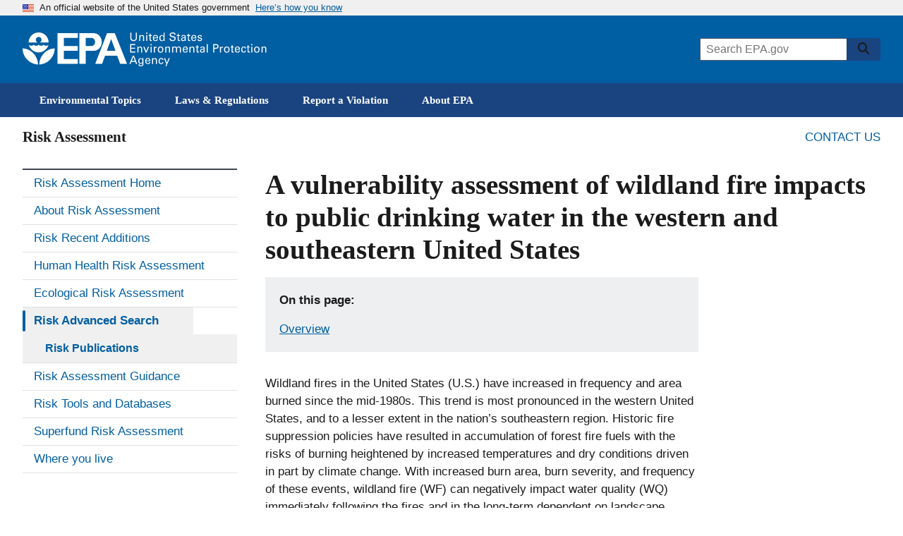

--- FILE ---
content_type: text/html; charset=utf-8
request_url: https://assessments.epa.gov/risk/document/&deid=359801
body_size: 63041
content:



<!DOCTYPE html>
<html class="no-js pattern-lab-content " lang="en" dir="ltr">
<head>
  <meta charset="utf-8">
  <meta name="MobileOptimized" content="width">
  <meta name="HandheldFriendly" content="true">
  <meta name="viewport" content="width=device-width, initial-scale=1.0">
  <meta http-equiv="x-ua-compatible" content="ie=edge">
  <title>
    A vulnerability assessment of wildland fire impacts to public drinking water in the western and southeastern United States | Risk Assessment Portal | US EPA
</title>
  <link rel="canonical" href="https://assessments.epa.gov/risk/document/&amp;deid%3D359801">
   
  <meta name="description" content="Wildland fires in the United States (U.S.) have increased in frequency and area burned since the mid">
  <meta name="keywords" content="Wildfire; Drinking water; Quality; Vulnerability; ORD-047515">
  <meta property="DC.title" content="A vulnerability assessment of wildland fire impacts to public drinking water in the western and southeastern United States">
  <meta property="DC.description" content="Wildland fires in the United States (U.S.) have increased in frequency and area burned since the mid">
  <meta property="DC.Subject.epachannel" content="Science and Technology">
  <meta property="DC.type" content="Reports and Assessments">
  <meta property="DC.date.created" content="2023-12-11">
  <meta property="DC.date.modified" content="2023-12-11">
   
  <meta property="DC.creator" content="US EPA, CENTER FOR PUBLIC HEALTH &amp; ENVIRONMENTAL ASSESSMENT, PUBLIC HEALTH &amp; ENVIRONMENTAL SYSTEMS DIVISION, ENVIRONMENTAL PATHWAYS MODELING BRANCH">
  <meta property="DC.language" content="en">
   
   
  <meta property="og:site_name" content="US EPA">
  <meta property="og:type" content="article"> 
  <meta property="og:url" content="https://assessments.epa.gov/risk/document/&amp;deid%3D359801">
  <meta property="og:title" content="A vulnerability assessment of wildland fire impacts to public drinking water in the western and southeastern United States">
  <meta property="og:description" content="Wildland fires in the United States (U.S.) have increased in frequency and area burned since the mid">
  <meta property="og:image" content="https://www.epa.gov/sites/all/themes/epa/img/epa-standard-og.jpg">
  <meta property="og:image:width" content="1200">
  <meta property="og:image:height" content="630">
  <meta property="og:updated_time" content="2023-12-11"> 
  <meta property="og:image:alt" content="U.S. Environmental Protection Agency">
  <meta property="og:country_name" content="United States of America">
  <meta property="article:published_time" content="2023-12-11"> 
  <meta property="article:modified_time" content="2023-12-11"> 
  <meta name="twitter:card" content="summary_large_image">
  <meta name="twitter:image:alt" content="U.S. Environmental Protection Agency">
  <meta name="twitter:image:height" content="600">
  <meta name="twitter:image:width" content="1200">
  <meta name="twitter:image" content="https://www.epa.gov/sites/all/themes/epa/img/epa-standard-twitter.jpg">
  <link rel="icon" type="image/x-icon" href="https://www.epa.gov/themes/epa_theme/images/favicon.ico">
  <meta name="msapplication-TileColor" content="#FFFFFF">
  <meta name="msapplication-TileImage" content="https://www.epa.gov/themes/epa_theme/images/favicon-144.png">
  <meta name="application-name" content="US EPA">
  <meta name="msapplication-config" content="https://www.epa.gov/themes/epa_theme/images/ieconfig.xml">
  <link rel="apple-touch-icon-precomposed" sizes="196x196" href="https://www.epa.gov/themes/epa_theme/images/favicon-196.png">
  <link rel="apple-touch-icon-precomposed" sizes="152x152" href="https://www.epa.gov/themes/epa_theme/images/favicon-152.png">
  <link rel="apple-touch-icon-precomposed" sizes="144x144" href="https://www.epa.gov/themes/epa_theme/images/favicon-144.png">
  <link rel="apple-touch-icon-precomposed" sizes="120x120" href="https://www.epa.gov/themes/epa_theme/images/favicon-120.png">
  <link rel="apple-touch-icon-precomposed" sizes="114x114" href="https://www.epa.gov/themes/epa_theme/images/favicon-114.png">
  <link rel="apple-touch-icon-precomposed" sizes="72x72" href="https://www.epa.gov/themes/epa_theme/images/favicon-72.png">
  <link rel="apple-touch-icon-precomposed" href="https://www.epa.gov/themes/epa_theme/images/favicon-180.png">
  <link rel="icon" href="https://www.epa.gov/themes/epa_theme/images/favicon-32.png" sizes="32x32">
  <link rel="preload" href="https://www.epa.gov/themes/epa_theme/fonts/source-sans-pro/sourcesanspro-regular-webfont.woff2" as="font" crossorigin="anonymous">
  <link rel="preload" href="https://www.epa.gov/themes/epa_theme/fonts/source-sans-pro/sourcesanspro-bold-webfont.woff2" as="font" crossorigin="anonymous">
  <link rel="preload" href="https://www.epa.gov/themes/epa_theme/fonts/source-sans-pro/sourcesanspro-italic-webfont.woff2" as="font" crossorigin="anonymous">
  <link rel="preload" href="https://www.epa.gov/themes/epa_theme/fonts/merriweather/Latin-Merriweather-Bold.woff2" as="font" crossorigin="anonymous">




 

  <link rel="stylesheet" media="all" href="https://www.epa.gov/core/themes/stable/css/system/components/ajax-progress.module.css">
  <link rel="stylesheet" media="all" href="https://www.epa.gov/core/themes/stable/css/system/components/autocomplete-loading.module.css">
  <link rel="stylesheet" media="all" href="https://www.epa.gov/core/themes/stable/css/system/components/js.module.css">
  <link rel="stylesheet" media="all" href="https://www.epa.gov/core/themes/stable/css/system/components/sticky-header.module.css">
  <link rel="stylesheet" media="all" href="https://www.epa.gov/core/themes/stable/css/system/components/system-status-counter.css">
  <link rel="stylesheet" media="all" href="https://www.epa.gov/core/themes/stable/css/system/components/system-status-report-counters.css">
  <link rel="stylesheet" media="all" href="https://www.epa.gov/core/themes/stable/css/system/components/system-status-report-general-info.css">
  <link rel="stylesheet" media="all" href="https://www.epa.gov/core/themes/stable/css/system/components/tabledrag.module.css">
  <link rel="stylesheet" media="all" href="https://www.epa.gov/core/themes/stable/css/system/components/tablesort.module.css">
  <link rel="stylesheet" media="all" href="https://www.epa.gov/core/themes/stable/css/system/components/tree-child.module.css">
  <link rel="stylesheet" media="all" href="https://www.epa.gov/core/themes/stable/css/filter/filter.caption.css">
  <link rel="stylesheet" media="all" href="https://www.epa.gov/core/themes/stable/css/media/filter.caption.css">
  <link rel="stylesheet" media="all" href="https://www.epa.gov/modules/contrib/paragraphs/css/paragraphs.unpublished.css">
  <link rel="stylesheet" media="all" href="https://www.epa.gov/themes/epa_theme/css/styles.css">
  <link rel="stylesheet" media="all" href="https://www.epa.gov/themes/epa_theme/css-lib/colorbox.min.css">

  
  <script src="https://www.epa.gov/core/assets/vendor/jquery/jquery.min.js?v=3.6.0"></script>
  
  
  <!-- Google Tag Manager -->
  <script>(function(w,d,s,l,i){w[l]=w[l]||[];w[l].push({'gtm.start':new Date().getTime(),event:'gtm.js'});var f=d.getElementsByTagName(s)[0],j=d.createElement(s),dl=l!='dataLayer'?'&l='+l:'';j.async=true;j.src='https://www.googletagmanager.com/gtm.js?id='+i+dl;f.parentNode.insertBefore(j,f);})(window,document,'script','dataLayer','GTM-L8ZB');</script>
  <!-- End Google Tag Manager -->
  
  <!-- Begin Pattern Lab (Required for Pattern Lab to run properly) -->
  <!-- End Pattern Lab -->
  
  
  <svg xmlns="http://www.w3.org/2000/svg" xmlns:xlink="http://www.w3.org/1999/xlink" aria-hidden="true" style="position: absolute; width: 0px; height: 0px; overflow: hidden;">    
    <symbol id="launch" viewBox="0 0 24 24">
        <path
            d="M19 19H5V5h7V3H5a2 2 0 0 0-2 2v14a2 2 0 0 0 2 2h14c1.1 0 2-.9 2-2v-7h-2v7zM14 3v2h3.59l-9.83 9.83 1.41 1.41L19 6.41V10h2V3h-7z" />
    </symbol>
  </svg>

</head>

<body class="" id="#top">

  <div class="skiplinks" role="navigation" aria-labelledby="skip-to-main--64e4fce74ac4d">
    <a id="skip-to-main--64e4fce74ac4d" href="#main" class="skiplinks__link visually-hidden focusable">Skip to main content</a>
  </div>
  <!-- Google Tag Manager (noscript) -->
  <noscript><iframe src="https://www.googletagmanager.com/ns.html?id=GTM-L8ZB" height="0" width="0"
    style="display:none;visibility:hidden"></iframe></noscript>
  <!-- End Google Tag Manager (noscript) -->  

  <section class="usa-banner" aria-label="Official website of the United States government">
    <div class="usa-accordion">
      <header class="usa-banner__header">
        <div class="usa-banner__inner">
          <div class="grid-col-auto">
            <img class="usa-banner__header-flag" aria-hidden="true"
              src="https://www.epa.gov/themes/epa_theme/images/us_flag_small.png" alt="U.S. flag" height="11px"
              width="16px" />
          </div>
          <div class="grid-col-fill tablet:grid-col-auto" aria-hidden="true">
            <p class="usa-banner__header-text">An official website of the United States government</p>
            <p class="usa-banner__header-action">Here’s how you know</p>
          </div>
          <button type="button" class="usa-accordion__button usa-banner__button" aria-expanded="false"
            aria-controls="gov-banner">
            <span class="usa-banner__button-text">Here’s how you know</span>
          </button>
        </div>
      </header>
      <div class="usa-banner__content usa-accordion__content" id="gov-banner">
        <div class="grid-row grid-gap-lg">
          <div class="usa-banner__guidance tablet:grid-col-6">
            <img class="usa-banner__icon usa-media-block__img"
              src="https://www.epa.gov/themes/epa_theme/images/icon-dot-gov.svg" alt="Dot gov">
            <div class="usa-media-block__body">
              <p>
                <strong>Official websites use .gov</strong>
                <br> A <strong>.gov</strong> website belongs to an official government organization in the United States.
              </p>
            </div>
          </div>
          <div class="usa-banner__guidance tablet:grid-col-6">
            <img class="usa-banner__icon usa-media-block__img"
              src="https://www.epa.gov/themes/epa_theme/images/icon-https.svg" alt="HTTPS">
            <div class="usa-media-block__body">
              <p>
                <strong>Secure .gov websites use HTTPS</strong>
                <br> A <strong>lock</strong> (<span class="icon-lock">
                  <svg xmlns="http://www.w3.org/2000/svg" width="52"
                    height="64" viewBox="0 0 52 64" class="usa-banner__lock-image" role="img"
                    aria-labelledby="banner-lock-title banner-lock-description">
                    <title id="banner-lock-title">Lock</title>
                    <desc id="banner-lock-description">A locked padlock</desc>
                    <path fill="#000000" fill-rule="evenodd"
                      d="M26 0c10.493 0 19 8.507 19 19v9h3a4 4 0 0 1 4 4v28a4 4 0 0 1-4 4H4a4 4 0 0 1-4-4V32a4 4 0 0 1 4-4h3v-9C7 8.507 15.507 0 26 0zm0 8c-5.979 0-10.843 4.77-10.996 10.712L15 19v9h22v-9c0-6.075-4.925-11-11-11z" />
                  </svg></span>) or <strong>https://</strong> means you’ve safely connected to the .gov website. Share sensitive information only on official, secure websites.
              </p>
            </div>
          </div>
        </div>
      </div>
    </div>
  </section>


  <header class="l-header">
    <div class="usa-overlay"></div>
    <div class="l-constrain">
      <div class="l-header__navbar">
        <div class="l-header__branding">
          <a class="site-logo" href="https://www.epa.gov/" aria-label="Home" title="Home" rel="home">
            <span class="site-logo__image">
              <svg class="site-logo__svg-main" viewBox="0 0 1061 147" aria-hidden="true" xmlns="http://www.w3.org/2000/svg">
                <path
                  d="M112.8 53.5C108 72.1 89.9 86.8 69.9 86.8c-20.1 0-38-14.7-42.9-33.4h.2s9.8 10.3-.2 0c3.1 3.1 6.2 4.4 10.7 4.4s7.7-1.3 10.7-4.4c3.1 3.1 6.3 4.5 10.9 4.4 4.5 0 7.6-1.3 10.7-4.4 3.1 3.1 6.2 4.4 10.7 4.4 4.5 0 7.7-1.3 10.7-4.4 3.1 3.1 6.3 4.5 10.9 4.4 4.3 0 7.4-1.2 10.5-4.3zM113.2 43.5c0-24-19.4-43.5-43.3-43.5-24 0-43.5 19.5-43.5 43.5h39.1c-4.8-1.8-8.1-6.3-8.1-11.6 0-7 5.7-12.5 12.5-12.5 7 0 12.7 5.5 12.7 12.5 0 5.2-3.1 9.6-7.6 11.6h38.2zM72.6 139.3c.7-36.9 29.7-68.8 66.9-70 0 37.2-30 68-66.9 70zM67.1 139.3c-.7-36.9-29.7-68.8-67.1-70 0 37.2 30.2 68 67.1 70zM240 3.1h-87.9v133.1H240v-20.4h-60.3v-36H240v-21h-60.3v-35H240V3.1zM272.8 58.8h27.1c9.1 0 15.2-8.6 15.1-17.7-.1-9-6.1-17.3-15.1-17.3h-25.3v112.4h-27.8V3.1h62.3c20.2 0 35 17.8 35.2 38 .2 20.4-14.8 38.7-35.2 38.7h-36.3v-21zM315.9 136.2h29.7l12.9-35h54.2l-8.1-21.9h-38.4l18.9-50.7 39.2 107.6H454L400.9 3.1h-33.7l-51.3 133.1zM473.3.8v22.4c0 1.9.2 3.3.5 4.3s.7 1.7 1 2.2c1.2 1.4 2.5 2.4 3.9 2.9 1.5.5 2.8.7 4.1.7 2.4 0 4.2-.4 5.5-1.3 1.3-.8 2.2-1.8 2.8-2.9.6-1.1.9-2.3 1-3.4.1-1.1.1-2 .1-2.6V.8h4.7v24c0 .7-.1 1.5-.4 2.4-.3 1.8-1.2 3.6-2.5 5.4-1.8 2.1-3.8 3.5-6 4.2-2.2.6-4 .9-5.3.9-1.8 0-3.8-.3-6.2-1.1-2.4-.8-4.5-2.3-6.2-4.7-.5-.8-1-1.8-1.4-3.2-.4-1.3-.6-3.3-.6-5.9V.8h5zM507.5 14.5v-2.9l4.6.1-.1 4.1c.2-.3.4-.7.8-1.2.3-.5.8-.9 1.4-1.4.6-.5 1.4-.9 2.3-1.3.9-.3 2.1-.5 3.4-.4.6 0 1.4.1 2.4.3.9.2 1.9.6 2.9 1.2s1.8 1.5 2.4 2.6c.6 1.2.9 2.8.9 4.7l-.4 17-4.6-.1.4-16c0-.9 0-1.7-.2-2.4-.1-.7-.5-1.3-1.1-1.9-1.2-1.2-2.6-1.8-4.3-1.8-1.7 0-3.1.5-4.4 1.7-1.3 1.2-2 3.1-2.1 5.7l-.3 14.5-4.5-.1.5-22.4zM537.2.9h5.5V6h-5.5V.9m.5 10.9h4.6v25.1h-4.6V11.8zM547.8 11.7h4.3V6.4l4.5-1.5v6.8h5.4v3.4h-5.4v15.1c0 .3 0 .6.1 1 0 .4.1.7.4 1.1.2.4.5.6 1 .8.4.3 1 .4 1.8.4 1 0 1.7-.1 2.2-.2V37c-.9.2-2.1.3-3.8.3-2.1 0-3.6-.4-4.6-1.2-1-.8-1.5-2.2-1.5-4.2V15.1h-4.3v-3.4zM570.9 25.2c-.1 2.6.5 4.8 1.7 6.5 1.1 1.7 2.9 2.6 5.3 2.6 1.5 0 2.8-.4 3.9-1.3 1-.8 1.6-2.2 1.8-4h4.6c0 .6-.2 1.4-.4 2.3-.3 1-.8 2-1.7 3-.2.3-.6.6-1 1-.5.4-1 .7-1.7 1.1-.7.4-1.5.6-2.4.8-.9.3-2 .4-3.3.4-7.6-.2-11.3-4.5-11.3-12.9 0-2.5.3-4.8 1-6.8s2-3.7 3.8-5.1c1.2-.8 2.4-1.3 3.7-1.6 1.3-.2 2.2-.3 3-.3 2.7 0 4.8.6 6.3 1.6s2.5 2.3 3.1 3.9c.6 1.5 1 3.1 1.1 4.6.1 1.6.1 2.9 0 4h-17.5m12.9-3v-1.1c0-.4 0-.8-.1-1.2-.1-.9-.4-1.7-.8-2.5s-1-1.5-1.8-2c-.9-.5-2-.8-3.4-.8-.8 0-1.5.1-2.3.3-.8.2-1.5.7-2.2 1.3-.7.6-1.2 1.3-1.6 2.3-.4 1-.7 2.2-.8 3.6h13zM612.9.9h4.6V33c0 1 .1 2.3.2 4h-4.6l-.1-4c-.2.3-.4.7-.7 1.2-.3.5-.8 1-1.4 1.5-1 .7-2 1.2-3.1 1.4l-1.5.3c-.5.1-.9.1-1.4.1-.4 0-.8 0-1.3-.1s-1.1-.2-1.7-.3c-1.1-.3-2.3-.9-3.4-1.8s-2.1-2.2-2.9-3.8c-.8-1.7-1.2-3.9-1.2-6.6.1-4.8 1.2-8.3 3.4-10.5 2.1-2.1 4.7-3.2 7.6-3.2 1.3 0 2.4.2 3.4.5.9.3 1.6.7 2.2 1.2.6.4 1 .9 1.3 1.4.3.5.6.8.7 1.1V.9m0 23.1c0-1.9-.2-3.3-.5-4.4-.4-1.1-.8-2-1.4-2.6-.5-.7-1.2-1.3-2-1.8-.9-.5-2-.7-3.3-.7-1.7 0-2.9.5-3.8 1.3-.9.8-1.6 1.9-2 3.1-.4 1.2-.7 2.3-.7 3.4-.1 1.1-.2 1.9-.1 2.4 0 1.1.1 2.2.3 3.4.2 1.1.5 2.2 1 3.1.5 1 1.2 1.7 2 2.3.9.6 2 .9 3.3.9 1.8 0 3.2-.5 4.2-1.4 1-.8 1.7-1.8 2.1-3 .4-1.2.7-2.4.8-3.4.1-1.4.1-2.1.1-2.6zM643.9 26.4c0 .6.1 1.3.3 2.1.1.8.5 1.6 1 2.3.5.8 1.4 1.4 2.5 1.9s2.7.8 4.7.8c1.8 0 3.3-.3 4.4-.8 1.1-.5 1.9-1.1 2.5-1.8.6-.7 1-1.5 1.1-2.2.1-.7.2-1.2.2-1.7 0-1-.2-1.9-.5-2.6-.4-.6-.9-1.2-1.6-1.6-1.4-.8-3.4-1.4-5.9-2-4.9-1.1-8.1-2.2-9.5-3.2-1.4-1-2.3-2.2-2.9-3.5-.6-1.2-.8-2.4-.8-3.6.1-3.7 1.5-6.4 4.2-8.1 2.6-1.7 5.7-2.5 9.1-2.5 1.3 0 2.9.2 4.8.5 1.9.4 3.6 1.4 5 3 .5.5.9 1.1 1.2 1.7.3.5.5 1.1.6 1.6.2 1.1.3 2.1.3 2.9h-5c-.2-2.2-1-3.7-2.4-4.5-1.5-.7-3.1-1.1-4.9-1.1-5.1.1-7.7 2-7.8 5.8 0 1.5.5 2.7 1.6 3.5 1 .8 2.6 1.4 4.7 1.9 4 1 6.7 1.8 8.1 2.2.8.2 1.4.5 1.8.7.5.2 1 .5 1.4.9.8.5 1.4 1.1 1.9 1.8s.8 1.4 1.1 2.1c.3 1.4.5 2.5.5 3.4 0 3.3-1.2 6-3.5 8-2.3 2.1-5.8 3.2-10.3 3.3-1.4 0-3.2-.3-5.4-.8-1-.3-2-.7-3-1.2-.9-.5-1.8-1.2-2.5-2.1-.9-1.4-1.5-2.7-1.7-4.1-.3-1.3-.4-2.4-.3-3.2h5zM670 11.7h4.3V6.4l4.5-1.5v6.8h5.4v3.4h-5.4v15.1c0 .3 0 .6.1 1 0 .4.1.7.4 1.1.2.4.5.6 1 .8.4.3 1 .4 1.8.4 1 0 1.7-.1 2.2-.2V37c-.9.2-2.1.3-3.8.3-2.1 0-3.6-.4-4.6-1.2-1-.8-1.5-2.2-1.5-4.2V15.1H670v-3.4zM705.3 36.9c-.3-1.2-.5-2.5-.4-3.7-.5 1-1.1 1.8-1.7 2.4-.7.6-1.4 1.1-2 1.4-1.4.5-2.7.8-3.7.8-2.8 0-4.9-.8-6.4-2.2-1.5-1.4-2.2-3.1-2.2-5.2 0-1 .2-2.3.8-3.7.6-1.4 1.7-2.6 3.5-3.7 1.4-.7 2.9-1.2 4.5-1.5 1.6-.1 2.9-.2 3.9-.2s2.1 0 3.3.1c.1-2.9-.2-4.8-.9-5.6-.5-.6-1.1-1.1-1.9-1.3-.8-.2-1.6-.4-2.3-.4-1.1 0-2 .2-2.6.5-.7.3-1.2.7-1.5 1.2-.3.5-.5.9-.6 1.4-.1.5-.2.9-.2 1.2h-4.6c.1-.7.2-1.4.4-2.3.2-.8.6-1.6 1.3-2.5.5-.6 1-1 1.7-1.3.6-.3 1.3-.6 2-.8 1.5-.4 2.8-.6 4.2-.6 1.8 0 3.6.3 5.2.9 1.6.6 2.8 1.6 3.4 2.9.4.7.6 1.4.7 2 .1.6.1 1.2.1 1.8l-.2 12c0 1 .1 3.1.4 6.3h-4.2m-.5-12.1c-.7-.1-1.6-.1-2.6-.1h-2.1c-1 .1-2 .3-3 .6s-1.9.8-2.6 1.5c-.8.7-1.2 1.7-1.2 3 0 .4.1.8.2 1.3s.4 1 .8 1.5.9.8 1.6 1.1c.7.3 1.5.5 2.5.5 2.3 0 4.1-.9 5.2-2.7.5-.8.8-1.7 1-2.7.1-.9.2-2.2.2-4zM714.5 11.7h4.3V6.4l4.5-1.5v6.8h5.4v3.4h-5.4v15.1c0 .3 0 .6.1 1 0 .4.1.7.4 1.1.2.4.5.6 1 .8.4.3 1 .4 1.8.4 1 0 1.7-.1 2.2-.2V37c-.9.2-2.1.3-3.8.3-2.1 0-3.6-.4-4.6-1.2-1-.8-1.5-2.2-1.5-4.2V15.1h-4.3v-3.4zM737.6 25.2c-.1 2.6.5 4.8 1.7 6.5 1.1 1.7 2.9 2.6 5.3 2.6 1.5 0 2.8-.4 3.9-1.3 1-.8 1.6-2.2 1.8-4h4.6c0 .6-.2 1.4-.4 2.3-.3 1-.8 2-1.7 3-.2.3-.6.6-1 1-.5.4-1 .7-1.7 1.1-.7.4-1.5.6-2.4.8-.9.3-2 .4-3.3.4-7.6-.2-11.3-4.5-11.3-12.9 0-2.5.3-4.8 1-6.8s2-3.7 3.8-5.1c1.2-.8 2.4-1.3 3.7-1.6 1.3-.2 2.2-.3 3-.3 2.7 0 4.8.6 6.3 1.6s2.5 2.3 3.1 3.9c.6 1.5 1 3.1 1.1 4.6.1 1.6.1 2.9 0 4h-17.5m12.9-3v-1.1c0-.4 0-.8-.1-1.2-.1-.9-.4-1.7-.8-2.5s-1-1.5-1.8-2c-.9-.5-2-.8-3.4-.8-.8 0-1.5.1-2.3.3-.8.2-1.5.7-2.2 1.3-.7.6-1.2 1.3-1.6 2.3-.4 1-.7 2.2-.8 3.6h13zM765.3 29.5c0 .5.1 1 .2 1.4.1.5.4 1 .8 1.5s.9.8 1.6 1.1c.7.3 1.6.5 2.7.5 1 0 1.8-.1 2.5-.3.7-.2 1.3-.6 1.7-1.2.5-.7.8-1.5.8-2.4 0-1.2-.4-2-1.3-2.5s-2.2-.9-4.1-1.2c-1.3-.3-2.4-.6-3.6-1-1.1-.3-2.1-.8-3-1.3-.9-.5-1.5-1.2-2-2.1-.5-.8-.8-1.9-.8-3.2 0-2.4.9-4.2 2.6-5.6 1.7-1.3 4-2 6.8-2.1 1.6 0 3.3.3 5 .8 1.7.6 2.9 1.6 3.7 3.1.4 1.4.6 2.6.6 3.7h-4.6c0-1.8-.6-3-1.7-3.5-1.1-.4-2.1-.6-3.1-.6h-1c-.5 0-1.1.2-1.7.4-.6.2-1.1.5-1.5 1.1-.5.5-.7 1.2-.7 2.1 0 1.1.5 1.9 1.3 2.3.7.4 1.5.7 2.1.9 3.3.7 5.6 1.3 6.9 1.8 1.3.4 2.2 1 2.8 1.7.7.7 1.1 1.4 1.4 2.2.3.8.4 1.6.4 2.5 0 1.4-.3 2.7-.9 3.8-.6 1.1-1.4 2-2.4 2.6-1.1.6-2.2 1-3.4 1.3-1.2.3-2.5.4-3.8.4-2.5 0-4.7-.6-6.6-1.8-1.8-1.2-2.8-3.3-2.9-6.3h5.2zM467.7 50.8h21.9V55h-17.1v11.3h16.3v4.2h-16.3v12.1H490v4.3h-22.3zM499 64.7l-.1-2.9h4.6v4.1c.2-.3.4-.8.7-1.2.3-.5.8-1 1.3-1.5.6-.5 1.4-1 2.3-1.3.9-.3 2-.5 3.4-.5.6 0 1.4.1 2.4.2.9.2 1.9.5 2.9 1.1 1 .6 1.8 1.4 2.5 2.5.6 1.2 1 2.7 1 4.7V87h-4.6V71c0-.9-.1-1.7-.2-2.4-.2-.7-.5-1.3-1.1-1.9-1.2-1.1-2.6-1.7-4.3-1.7-1.7 0-3.1.6-4.3 1.8-1.3 1.2-2 3.1-2 5.7V87H499V64.7zM524.6 61.8h5.1l7.7 19.9 7.6-19.9h5l-10.6 25.1h-4.6zM555.7 50.9h5.5V56h-5.5v-5.1m.5 10.9h4.6v25.1h-4.6V61.8zM570.3 67c0-1.8-.1-3.5-.3-5.1h4.6l.1 4.9c.5-1.8 1.4-3 2.5-3.7 1.1-.7 2.2-1.2 3.3-1.3 1.4-.2 2.4-.2 3.1-.1v4.6c-.2-.1-.5-.2-.9-.2h-1.3c-1.3 0-2.4.2-3.3.5-.9.4-1.5.9-2 1.6-.9 1.4-1.4 3.2-1.3 5.4v13.3h-4.6V67zM587.6 74.7c0-1.6.2-3.2.6-4.8.4-1.6 1.1-3 2-4.4 1-1.3 2.2-2.4 3.8-3.2 1.6-.8 3.6-1.2 5.9-1.2 2.4 0 4.5.4 6.1 1.3 1.5.9 2.7 2 3.6 3.3.9 1.3 1.5 2.8 1.8 4.3.2.8.3 1.5.4 2.2v2.2c0 3.7-1 6.9-3 9.5-2 2.6-5.1 4-9.3 4-4-.1-7-1.4-9-3.9-1.9-2.5-2.9-5.6-2.9-9.3m4.8-.3c0 2.7.6 5 1.8 6.9 1.2 2 3 3 5.6 3.1.9 0 1.8-.2 2.7-.5.8-.3 1.6-.9 2.3-1.7.7-.8 1.3-1.9 1.8-3.2.4-1.3.6-2.9.6-4.7-.1-6.4-2.5-9.6-7.1-9.6-.7 0-1.5.1-2.4.3-.8.3-1.7.8-2.5 1.6-.8.7-1.4 1.7-1.9 3-.6 1.1-.9 2.8-.9 4.8zM620.2 64.7l-.1-2.9h4.6v4.1c.2-.3.4-.8.7-1.2.3-.5.8-1 1.3-1.5.6-.5 1.4-1 2.3-1.3.9-.3 2-.5 3.4-.5.6 0 1.4.1 2.4.2.9.2 1.9.5 2.9 1.1 1 .6 1.8 1.4 2.5 2.5.6 1.2 1 2.7 1 4.7V87h-4.6V71c0-.9-.1-1.7-.2-2.4-.2-.7-.5-1.3-1.1-1.9-1.2-1.1-2.6-1.7-4.3-1.7-1.7 0-3.1.6-4.3 1.8-1.3 1.2-2 3.1-2 5.7V87h-4.6V64.7zM650 65.1l-.1-3.3h4.6v3.6c1.2-1.9 2.6-3.2 4.1-3.7 1.5-.4 2.7-.6 3.8-.6 1.4 0 2.6.2 3.6.5.9.3 1.7.7 2.3 1.1 1.1 1 1.9 2 2.3 3.1.2-.4.5-.8 1-1.3.4-.5.9-1 1.5-1.6.6-.5 1.5-.9 2.5-1.3 1-.3 2.2-.5 3.5-.5.9 0 1.9.1 3 .3 1 .2 2 .7 3 1.3 1 .6 1.7 1.5 2.3 2.7.6 1.2.9 2.7.9 4.6v16.9h-4.6V70.7c0-1.1-.1-2-.2-2.5-.1-.6-.3-1-.6-1.3-.4-.6-1-1.2-1.8-1.6-.8-.4-1.8-.6-3.1-.6-1.5 0-2.7.4-3.6 1-.4.3-.8.5-1.1.9l-.8.8c-.5.8-.8 1.8-1 2.8-.1 1.1-.2 2-.1 2.6v14.1h-4.6V70.2c0-1.6-.5-2.9-1.4-4-.9-1-2.3-1.5-4.2-1.5-1.6 0-2.9.4-3.8 1.1-.9.7-1.5 1.2-1.8 1.7-.5.7-.8 1.5-.9 2.5-.1.9-.2 1.8-.2 2.6v14.3H650V65.1zM700.5 75.2c-.1 2.6.5 4.8 1.7 6.5 1.1 1.7 2.9 2.6 5.3 2.6 1.5 0 2.8-.4 3.9-1.3 1-.8 1.6-2.2 1.8-4h4.6c0 .6-.2 1.4-.4 2.3-.3 1-.8 2-1.7 3-.2.3-.6.6-1 1-.5.4-1 .7-1.7 1.1-.7.4-1.5.6-2.4.8-.9.3-2 .4-3.3.4-7.6-.2-11.3-4.5-11.3-12.9 0-2.5.3-4.8 1-6.8s2-3.7 3.8-5.1c1.2-.8 2.4-1.3 3.7-1.6 1.3-.2 2.2-.3 3-.3 2.7 0 4.8.6 6.3 1.6s2.5 2.3 3.1 3.9c.6 1.5 1 3.1 1.1 4.6.1 1.6.1 2.9 0 4h-17.5m12.8-3v-1.1c0-.4 0-.8-.1-1.2-.1-.9-.4-1.7-.8-2.5s-1-1.5-1.8-2c-.9-.5-2-.8-3.4-.8-.8 0-1.5.1-2.3.3-.8.2-1.5.7-2.2 1.3-.7.6-1.2 1.3-1.6 2.3-.4 1-.7 2.2-.8 3.6h13zM725.7 64.7l-.1-2.9h4.6v4.1c.2-.3.4-.8.7-1.2.3-.5.8-1 1.3-1.5.6-.5 1.4-1 2.3-1.3.9-.3 2-.5 3.4-.5.6 0 1.4.1 2.4.2.9.2 1.9.5 2.9 1.1 1 .6 1.8 1.4 2.5 2.5.6 1.2 1 2.7 1 4.7V87h-4.6V71c0-.9-.1-1.7-.2-2.4-.2-.7-.5-1.3-1.1-1.9-1.2-1.1-2.6-1.7-4.3-1.7-1.7 0-3.1.6-4.3 1.8-1.3 1.2-2 3.1-2 5.7V87h-4.6V64.7zM752.3 61.7h4.3v-5.2l4.5-1.5v6.8h5.4v3.4h-5.4v15.1c0 .3 0 .6.1 1 0 .4.1.7.4 1.1.2.4.5.6 1 .8.4.3 1 .4 1.8.4 1 0 1.7-.1 2.2-.2V87c-.9.2-2.1.3-3.8.3-2.1 0-3.6-.4-4.6-1.2-1-.8-1.5-2.2-1.5-4.2V65.1h-4.3v-3.4zM787.6 86.9c-.3-1.2-.5-2.5-.4-3.7-.5 1-1.1 1.8-1.7 2.4-.7.6-1.4 1.1-2 1.4-1.4.5-2.7.8-3.7.8-2.8 0-4.9-.8-6.4-2.2-1.5-1.4-2.2-3.1-2.2-5.2 0-1 .2-2.3.8-3.7.6-1.4 1.7-2.6 3.5-3.7 1.4-.7 2.9-1.2 4.5-1.5 1.6-.1 2.9-.2 3.9-.2s2.1 0 3.3.1c.1-2.9-.2-4.8-.9-5.6-.5-.6-1.1-1.1-1.9-1.3-.8-.2-1.6-.4-2.3-.4-1.1 0-2 .2-2.6.5-.7.3-1.2.7-1.5 1.2-.3.5-.5.9-.6 1.4-.1.5-.2.9-.2 1.2h-4.6c.1-.7.2-1.4.4-2.3.2-.8.6-1.6 1.3-2.5.5-.6 1-1 1.7-1.3.6-.3 1.3-.6 2-.8 1.5-.4 2.8-.6 4.2-.6 1.8 0 3.6.3 5.2.9 1.6.6 2.8 1.6 3.4 2.9.4.7.6 1.4.7 2 .1.6.1 1.2.1 1.8l-.2 12c0 1 .1 3.1.4 6.3h-4.2m-.5-12.1c-.7-.1-1.6-.1-2.6-.1h-2.1c-1 .1-2 .3-3 .6s-1.9.8-2.6 1.5c-.8.7-1.2 1.7-1.2 3 0 .4.1.8.2 1.3s.4 1 .8 1.5.9.8 1.6 1.1c.7.3 1.5.5 2.5.5 2.3 0 4.1-.9 5.2-2.7.5-.8.8-1.7 1-2.7.1-.9.2-2.2.2-4zM800.7 50.9h4.6V87h-4.6zM828.4 50.8h11.7c2.1 0 3.9.1 5.5.4.8.2 1.5.4 2.2.9.7.4 1.3.9 1.8 1.6 1.7 1.9 2.6 4.2 2.6 7 0 2.7-.9 5.1-2.8 7.1-.8.9-2 1.7-3.6 2.2-1.6.6-3.9.9-6.9.9h-5.7V87h-4.8V50.8m4.8 15.9h5.8c.8 0 1.7-.1 2.6-.2.9-.1 1.8-.3 2.6-.7.8-.4 1.5-1 2-1.9.5-.8.8-2 .8-3.4s-.2-2.5-.7-3.3c-.5-.8-1.1-1.3-1.9-1.7-1.6-.5-3.1-.8-4.5-.7h-6.8v11.9zM858.1 67c0-1.8-.1-3.5-.3-5.1h4.6l.1 4.9c.5-1.8 1.4-3 2.5-3.7 1.1-.7 2.2-1.2 3.3-1.3 1.4-.2 2.4-.2 3.1-.1v4.6c-.2-.1-.5-.2-.9-.2h-1.3c-1.3 0-2.4.2-3.3.5-.9.4-1.5.9-2 1.6-.9 1.4-1.4 3.2-1.3 5.4v13.3H858V67zM875.5 74.7c0-1.6.2-3.2.6-4.8.4-1.6 1.1-3 2-4.4 1-1.3 2.2-2.4 3.8-3.2 1.6-.8 3.6-1.2 5.9-1.2 2.4 0 4.5.4 6.1 1.3 1.5.9 2.7 2 3.6 3.3.9 1.3 1.5 2.8 1.8 4.3.2.8.3 1.5.4 2.2v2.2c0 3.7-1 6.9-3 9.5-2 2.6-5.1 4-9.3 4-4-.1-7-1.4-9-3.9-1.9-2.5-2.9-5.6-2.9-9.3m4.8-.3c0 2.7.6 5 1.8 6.9 1.2 2 3 3 5.6 3.1.9 0 1.8-.2 2.7-.5.8-.3 1.6-.9 2.3-1.7.7-.8 1.3-1.9 1.8-3.2.4-1.3.6-2.9.6-4.7-.1-6.4-2.5-9.6-7.1-9.6-.7 0-1.5.1-2.4.3-.8.3-1.7.8-2.5 1.6-.8.7-1.4 1.7-1.9 3-.7 1.1-.9 2.8-.9 4.8zM904.1 61.7h4.3v-5.2l4.5-1.5v6.8h5.4v3.4h-5.4v15.1c0 .3 0 .6.1 1 0 .4.1.7.4 1.1.2.4.5.6 1 .8.4.3 1 .4 1.8.4 1 0 1.7-.1 2.2-.2V87c-.9.2-2.1.3-3.8.3-2.1 0-3.6-.4-4.6-1.2-1-.8-1.5-2.2-1.5-4.2V65.1h-4.3v-3.4zM927.2 75.2c-.1 2.6.5 4.8 1.7 6.5 1.1 1.7 2.9 2.6 5.3 2.6 1.5 0 2.8-.4 3.9-1.3 1-.8 1.6-2.2 1.8-4h4.6c0 .6-.2 1.4-.4 2.3-.3 1-.8 2-1.7 3-.2.3-.6.6-1 1-.5.4-1 .7-1.7 1.1-.7.4-1.5.6-2.4.8-.9.3-2 .4-3.3.4-7.6-.2-11.3-4.5-11.3-12.9 0-2.5.3-4.8 1-6.8s2-3.7 3.8-5.1c1.2-.8 2.4-1.3 3.7-1.6 1.3-.2 2.2-.3 3-.3 2.7 0 4.8.6 6.3 1.6s2.5 2.3 3.1 3.9c.6 1.5 1 3.1 1.1 4.6.1 1.6.1 2.9 0 4h-17.5m12.9-3v-1.1c0-.4 0-.8-.1-1.2-.1-.9-.4-1.7-.8-2.5s-1-1.5-1.8-2c-.9-.5-2-.8-3.4-.8-.8 0-1.5.1-2.3.3-.8.2-1.5.7-2.2 1.3-.7.6-1.2 1.3-1.6 2.3-.4 1-.7 2.2-.8 3.6h13zM966.1 69.8c0-.3 0-.8-.1-1.4-.1-.6-.3-1.1-.6-1.8-.2-.6-.7-1.2-1.4-1.6-.7-.4-1.6-.6-2.7-.6-1.5 0-2.7.4-3.5 1.2-.9.8-1.5 1.7-1.9 2.8-.4 1.1-.6 2.2-.7 3.2-.1 1.1-.2 1.8-.1 2.4 0 1.3.1 2.5.3 3.7.2 1.2.5 2.3.9 3.3.8 2 2.4 3 4.8 3.1 1.9 0 3.3-.7 4.1-1.9.8-1.1 1.2-2.3 1.2-3.6h4.6c-.2 2.5-1.1 4.6-2.7 6.3-1.7 1.8-4.1 2.7-7.1 2.7-.9 0-2.1-.2-3.6-.6-.7-.2-1.4-.6-2.2-1-.8-.4-1.5-1-2.2-1.7-.7-.9-1.4-2.1-2-3.6-.6-1.5-.9-3.5-.9-6.1 0-2.6.4-4.8 1.1-6.6.7-1.7 1.6-3.1 2.7-4.2 1.1-1 2.3-1.8 3.6-2.2 1.3-.4 2.5-.6 3.7-.6h1.6c.6.1 1.3.2 1.9.4.7.2 1.4.5 2.1 1 .7.4 1.3 1 1.8 1.7.9 1.1 1.4 2.1 1.7 3.1.2 1 .3 1.8.3 2.6h-4.7zM973.6 61.7h4.3v-5.2l4.5-1.5v6.8h5.4v3.4h-5.4v15.1c0 .3 0 .6.1 1 0 .4.1.7.4 1.1.2.4.5.6 1 .8.4.3 1 .4 1.8.4 1 0 1.7-.1 2.2-.2V87c-.9.2-2.1.3-3.8.3-2.1 0-3.6-.4-4.6-1.2-1-.8-1.5-2.2-1.5-4.2V65.1h-4.3v-3.4zM993.5 50.9h5.5V56h-5.5v-5.1m.5 10.9h4.6v25.1H994V61.8zM1006.1 74.7c0-1.6.2-3.2.6-4.8.4-1.6 1.1-3 2-4.4 1-1.3 2.2-2.4 3.8-3.2 1.6-.8 3.6-1.2 5.9-1.2 2.4 0 4.5.4 6.1 1.3 1.5.9 2.7 2 3.6 3.3.9 1.3 1.5 2.8 1.8 4.3.2.8.3 1.5.4 2.2v2.2c0 3.7-1 6.9-3 9.5-2 2.6-5.1 4-9.3 4-4-.1-7-1.4-9-3.9-1.9-2.5-2.9-5.6-2.9-9.3m4.7-.3c0 2.7.6 5 1.8 6.9 1.2 2 3 3 5.6 3.1.9 0 1.8-.2 2.7-.5.8-.3 1.6-.9 2.3-1.7.7-.8 1.3-1.9 1.8-3.2.4-1.3.6-2.9.6-4.7-.1-6.4-2.5-9.6-7.1-9.6-.7 0-1.5.1-2.4.3-.8.3-1.7.8-2.5 1.6-.8.7-1.4 1.7-1.9 3-.6 1.1-.9 2.8-.9 4.8zM1038.6 64.7l-.1-2.9h4.6v4.1c.2-.3.4-.8.7-1.2.3-.5.8-1 1.3-1.5.6-.5 1.4-1 2.3-1.3.9-.3 2-.5 3.4-.5.6 0 1.4.1 2.4.2.9.2 1.9.5 2.9 1.1 1 .6 1.8 1.4 2.5 2.5.6 1.2 1 2.7 1 4.7V87h-4.6V71c0-.9-.1-1.7-.2-2.4-.2-.7-.5-1.3-1.1-1.9-1.2-1.1-2.6-1.7-4.3-1.7-1.7 0-3.1.6-4.3 1.8-1.3 1.2-2 3.1-2 5.7V87h-4.6V64.7zM479.1 100.8h5.2l14.1 36.1h-5.3l-3.8-9.4h-16.2l-3.8 9.4h-5l14.8-36.1m-4.4 22.7H488l-6.5-17.8-6.8 17.8zM508.7 138.8c.1.7.2 1.4.4 1.9.2.6.5 1.1.9 1.6.8.9 2.3 1.4 4.4 1.5 1.6 0 2.8-.3 3.7-.9.9-.6 1.5-1.4 1.9-2.4.4-1.1.6-2.3.7-3.7.1-1.4.1-2.9.1-4.6-.5.9-1.1 1.7-1.8 2.3-.7.6-1.5 1-2.3 1.3-1.7.4-3 .6-3.9.6-1.2 0-2.4-.2-3.8-.6-1.4-.4-2.6-1.2-3.7-2.5-1-1.3-1.7-2.8-2.1-4.4-.4-1.6-.6-3.2-.6-4.8 0-4.3 1.1-7.4 3.2-9.5 2-2.1 4.6-3.1 7.6-3.1 1.3 0 2.3.1 3.2.4.9.3 1.6.6 2.1 1 .6.4 1.1.8 1.5 1.2l.9 1.2v-3.4h4.4l-.1 4.5v15.7c0 2.9-.1 5.2-.2 6.7-.2 1.6-.5 2.8-1 3.7-1.1 1.9-2.6 3.2-4.6 3.7-1.9.6-3.8.8-5.6.8-2.4 0-4.3-.3-5.6-.8-1.4-.5-2.4-1.2-3-2-.6-.8-1-1.7-1.2-2.7-.2-.9-.3-1.8-.4-2.7h4.9m5.3-5.8c1.4 0 2.5-.2 3.3-.7.8-.5 1.5-1.1 2-1.8.5-.6.9-1.4 1.2-2.5.3-1 .4-2.6.4-4.8 0-1.6-.2-2.9-.4-3.9-.3-1-.8-1.8-1.4-2.4-1.3-1.4-3-2.2-5.2-2.2-1.4 0-2.5.3-3.4 1-.9.7-1.6 1.5-2 2.4-.4 1-.7 2-.9 3-.2 1-.2 2-.2 2.8 0 1 .1 1.9.3 2.9.2 1.1.5 2.1 1 3 .5.9 1.2 1.6 2 2.2.8.7 1.9 1 3.3 1zM537.6 125.2c-.1 2.6.5 4.8 1.7 6.5 1.1 1.7 2.9 2.6 5.3 2.6 1.5 0 2.8-.4 3.9-1.3 1-.8 1.6-2.2 1.8-4h4.6c0 .6-.2 1.4-.4 2.3-.3 1-.8 2-1.7 3-.2.3-.6.6-1 1-.5.4-1 .7-1.7 1.1-.7.4-1.5.6-2.4.8-.9.3-2 .4-3.3.4-7.6-.2-11.3-4.5-11.3-12.9 0-2.5.3-4.8 1-6.8s2-3.7 3.8-5.1c1.2-.8 2.4-1.3 3.7-1.6 1.3-.2 2.2-.3 3-.3 2.7 0 4.8.6 6.3 1.6s2.5 2.3 3.1 3.9c.6 1.5 1 3.1 1.1 4.6.1 1.6.1 2.9 0 4h-17.5m12.9-3v-1.1c0-.4 0-.8-.1-1.2-.1-.9-.4-1.7-.8-2.5s-1-1.5-1.8-2.1c-.9-.5-2-.8-3.4-.8-.8 0-1.5.1-2.3.3-.8.2-1.5.7-2.2 1.3-.7.6-1.2 1.3-1.6 2.3-.4 1-.7 2.2-.8 3.7h13zM562.9 114.7l-.1-2.9h4.6v4.1c.2-.3.4-.8.7-1.2.3-.5.8-1 1.3-1.5.6-.5 1.4-1 2.3-1.3.9-.3 2-.5 3.4-.5.6 0 1.4.1 2.4.2.9.2 1.9.5 2.9 1.1 1 .6 1.8 1.4 2.5 2.5.6 1.2 1 2.7 1 4.7V137h-4.6v-16c0-.9-.1-1.7-.2-2.4-.2-.7-.5-1.3-1.1-1.9-1.2-1.1-2.6-1.7-4.3-1.7-1.7 0-3.1.6-4.3 1.8-1.3 1.2-2 3.1-2 5.7V137h-4.6v-22.3zM607 119.8c0-.3 0-.8-.1-1.4-.1-.6-.3-1.1-.6-1.8-.2-.6-.7-1.2-1.4-1.6-.7-.4-1.6-.6-2.7-.6-1.5 0-2.7.4-3.5 1.2-.9.8-1.5 1.7-1.9 2.8-.4 1.1-.6 2.2-.7 3.2-.1 1.1-.2 1.8-.1 2.4 0 1.3.1 2.5.3 3.7.2 1.2.5 2.3.9 3.3.8 2 2.4 3 4.8 3.1 1.9 0 3.3-.7 4.1-1.9.8-1.1 1.2-2.3 1.2-3.6h4.6c-.2 2.5-1.1 4.6-2.7 6.3-1.7 1.8-4.1 2.7-7.1 2.7-.9 0-2.1-.2-3.6-.6-.7-.2-1.4-.6-2.2-1-.8-.4-1.5-1-2.2-1.7-.7-.9-1.4-2.1-2-3.6-.6-1.5-.9-3.5-.9-6.1 0-2.6.4-4.8 1.1-6.6.7-1.7 1.6-3.1 2.7-4.2 1.1-1 2.3-1.8 3.6-2.2 1.3-.4 2.5-.6 3.7-.6h1.6c.6.1 1.3.2 1.9.4.7.2 1.4.5 2.1 1 .7.4 1.3 1 1.8 1.7.9 1.1 1.4 2.1 1.7 3.1.2 1 .3 1.8.3 2.6H607zM629.1 137.1l-3.4 9.3H621l3.8-9.6-10.3-25h5.2l7.6 19.8 7.7-19.8h5z" />
              </svg>
            </span>
          </a>
          <button type="button" class="usa-menu-btn button--dark l-header__menu-button">Main Menu</button>
        </div>
        <div class="l-header__search">
          <form class="usa-search usa-search--small usa-search--epa" method="get" action="https://search.epa.gov/epasearch">
            <div role="search">
              <label class="usa-sr-only" for="search-box">Search</label>
              <input class="usa-input" id="search-box" type="search" name="querytext" placeholder="Search EPA.gov">
              <button class="button" type="submit" aria-label="Search">
                <svg class="icon usa-search__submit-icon" aria-hidden="true">
                  <use href="https://www.epa.gov/themes/epa_theme/images/sprite.artifact.svg#magnifying-glass"></use>
                </svg> <span class="usa-search__submit-text">Search</span>
              </button>
              <input type="hidden" name="areaname" value="">
              <input type="hidden" name="areacontacts" value="">
              <input type="hidden" name="areasearchurl" value="">
              <input type="hidden" name="typeofsearch" value="epa">
              <input type="hidden" name="result_template" value="">
            </div>
          </form>
        </div>
      </div>
    </div>
    <div class="l-header__nav">
        <nav class="usa-nav usa-nav--epa" role="navigation" aria-label="Primary navigation">
          <div class="usa-nav__inner">
            <button type="button" class="usa-nav__close" aria-label="Close">
              <svg class="icon icon--nav-close" aria-hidden="true" role="img">
                <title>Primary navigation</title>
                <use href="https://www.epa.gov/themes/epa_theme/images/sprite.artifact.svg#close"></use>
              </svg>
            </button>
              <div class="usa-nav__menu">
                <ul class="menu menu--main usa-accordion">
                  <li class="menu__item"><a href="https://www.epa.gov/environmental-topics" class="menu__link">Environmental Topics</a></li>    
                  <li class="menu__item"><a href="https://www.epa.gov/laws-regulations" class="menu__link">Laws &amp; Regulations</a></li>    
                  <li class="menu__item"><a href="https://www.epa.gov/report-violation" class="menu__link">Report a Violation</a></li>    
                  <li class="menu__item"><a href="https://www.epa.gov/aboutepa" class="menu__link">About EPA</a></li>
                </ul>
            </div>
          </div>
        </nav>
      </div>
  </header>


  <main id="main" class="main" role="main" tabindex="-1">

    <div class="l-page has-footer">

      <div class="l-constrain">
        <div class="l-page__header">
          <div class="l-page__header-first">
            
                
                    
                    <div class="web-area-title">Risk Assessment</div>
                
            
          </div>
          <div class="l-page__header-last">
            <a class="header-link" href="https://ecomments.epa.gov/risk">Contact Us</a>
          </div>
        </div>
        



    <div class="l-sidebar l-sidebar--reversed">
        <div class="l-sidebar__main">
            <article>
                <h1>
                    A vulnerability assessment of wildland fire impacts to public drinking water in the western and southeastern United States
                </h1>
                <div class="l-sidebar"> 
                    
                    <div class="l-sidebar__main">
                        
                        
                            
                            <div class="box  box--special">
    <div class="box__content">
        <p><strong>On this page:</strong></p>
        <ul class="list list--pipeline" id="tabsnav">
            <li>
                <a class="menu-internal" id="overview-tab"  href="#overview" aria-controls="overview">Overview</a>
            </li>
            
            
            
        </ul>
    </div>
</div>

<div id="overview" aria-labelledby="overview-tab">
    










<div>
    
    Wildland fires in the United States (U.S.) have increased in frequency and area burned since the mid-1980s. This trend is most pronounced in the western United States, and to a lesser extent in the nation&rsquo;s southeastern region. Historic fire suppression policies have resulted in accumulation of forest fire fuels with the risks of burning heightened by increased temperatures and dry conditions driven in part by climate change. With increased burn area, burn severity, and frequency of these events, wildland fire (WF) can negatively impact water quality (WQ) immediately following the fires and in the long-term dependent on landscape recovery rates.
&nbsp;&nbsp;&nbsp;&nbsp;&nbsp;&nbsp;&nbsp;&nbsp;&nbsp;&nbsp;&nbsp; 
&nbsp;&nbsp;&nbsp;&nbsp;&nbsp;&nbsp;&nbsp;&nbsp;&nbsp;&nbsp;&nbsp; When WFs occur, they can negatively affect freshwater resources through release of a variety of pollutants that include sediment, dissolved organic compounds, and metals. Nutrients released from WFs can also contribute to downstream eutrophication and harmful algal blooms that can adversely affect drinking WQ. Economic devaluation has resulted from cyanobacterial metabolites producing taste and odor problems that often elude conventional drinking water treatment.
&nbsp;
&nbsp;&nbsp;&nbsp;&nbsp;&nbsp;&nbsp;&nbsp;&nbsp;&nbsp;&nbsp;&nbsp; The impact of WFs on drinking WQ is an area of increasing concern, with approximately 66% of the U.S freshwater supply originating from forested watersheds. The impact of WFs on community drinking water supplies is apparent through many past incidents, such as the 2013 Rim Fire that threatened the San Francisco, CA water supply and the Hewlett Gulch and High Park fires that impacted the Fort Collins, CO water supply. These fires impacted the drinking water of 2.6 million people and 300,000 people, respectively. While the role of forests in source water protection and water security is widely acknowledged, WFs are usually absent in global reports and mapping initiatives focused on water security and management. A mapping effort of the risks posed to drinking water supplies across the U.S. would provide communities with guidance on their potential exposure to degraded drinking water in the event of a wildfire, as well as potential locations for prioritizing potential management interventions. In this presentation we identify and rank WF vulnerability and impacts on 361 freshwater systems (lakes, rivers, streams) that provision drinking water to communities within the continental U.S. Using historical WF data, in concert with other landscape, climate, and anthropogenic factors we identify and rank these vulnerable water bodies. This vulnerability assessment will assist in locating watersheds for modelling nutrient and chemical mobilization and movement following fires of differing intensities.
    
</div>


    <br>
    <div>
        <h3>Impact/Purpose</h3>
        Here, we identify and rank wildland fire vulnerability and impacts on 361 freshwater systems (lakes, rivers, streams) that provision drinking water to communities within the continental U.S. Using historical WF data, in concert with other landscape, climate, and anthropogenic factors we identify and rank these vulnerable water bodies. This vulnerability assessment will assist in locating watersheds for modelling nutrient and chemical mobilization and movement following fires of differing intensities.
    </div>






    <br>
    <div>
        <h3>Citation</h3>
        Iiames, J., M. Mehaffey, T. Minich, D. Ebert, D. Graybill, AND S. LeDuc.  A vulnerability assessment of wildland fire impacts to public drinking water in the western and southeastern United States. IAWF - Fire and Climate: Impacts, Issues, and Futures, Pasadena, NC, May       23 - 27, 2022.
    </div>


</div>







                        
                    </div>
                    
                    <div class="l-sidebar__sidebar"> 
                        
                        


            
                        




                         
                    </div>
                </div>
            </article>
        </div>
        
        <div class="l-sidebar__sidebar">
            
                
    <ul class="menu menu--sidenav">
        <li class="menu__item">
            <a href="https://epa.gov/risk" title="" class=" menu__link">Risk Assessment Home</a>
        </li>
        <li class="menu__item">
            <a href="https://epa.gov/risk/about-risk-assessment" title="" class="menu__link" aria-current="page">About Risk Assessment</a>
        </li>
        <li class="menu__item">
            <a href="https://epa.gov/risk/recent-additions-risk-assessment" class="menu__link">Risk Recent Additions</a>
        </li>
        <li class="menu__item is-collapsed">
            <a href="https://epa.gov/risk/human-health-risk-assessment" class="menu__link is-collapsed">Human Health Risk Assessment</a>
        </li>
        <li class="menu__item is-collapsed">
            <a href="https://epa.gov/risk/ecological-risk-assessment" class="menu__link is-collapsed">Ecological Risk Assessment</a>
        </li>
        <li class="menu__item has-subnav is-active-trail is-expanded">
            <a href="https://assessments.epa.gov/risk/advanced_search/" class="menu__link has-subnav is-active-trail is-expanded" data-once="external-links protected-links" title="Searches an inventory of products related to risk or risk assessments.">Risk Advanced Search</a>
            <ul class="menu menu__subnav">
                <li class="menu__item is-active-trail">
                    <a href="/risk/document/&deid=359801" title="" class="menu__link is-active-trail is-active">Risk Publications</a>
                </li>
            </ul>
        </li>
        <li class="menu__item">
            <a href="https://epa.gov/risk/risk-assessment-guidance" class="menu__link">Risk Assessment Guidance</a>
        </li>
        <li class="menu__item is-collapsed">
            <a href="https://epa.gov/risk/human-health-risk-models-and-tools" class="menu__link is-collapsed" title="Risk tools, models and databases">Risk Tools and Databases</a>
        </li>
        <li class="menu__item is-collapsed">
            <a href="https://epa.gov/risk/superfund-risk-assessment" class="menu__link is-collapsed">Superfund Risk Assessment</a>
        </li>
        <li class="menu__item">
            <a href="https://epa.gov/risk/where-you-live-risk-assessment" class="menu__link">Where you live</a>
        </li>
    </ul>
    
            
        </div>
    </div>





<script src="https://www.epa.gov/sites/all/libraries/js/datatables-1.10.23/DataTables-1.10.23/js/jquery.dataTables.min.js"></script>
<script src="/static/js/document.js"></script>

<link rel="stylesheet" media="all" href="https://www.epa.gov/sites/all/libraries/js/datatables-1.10.23/DataTables-1.10.23/css/jquery.dataTables.min.css"/>


      </div>

      <div class="l-page__footer">
        <div class="l-constrain">
          <div class="l-page__footer-contact">
            <a href="https://ecomments.epa.gov/risk">Contact Us</a>
            to ask a question, provide feedback, or report a problem.
          </div>
          <div class="l-page__footer-last-updated">
             
            

    Last updated on December 11, 2023


          </div>
        </div>
      </div>

    </div> 
  
  </main>


  <footer class="footer" role="contentinfo">
    <div class="l-constrain">
      <img class="footer__epa-seal" src="https://www.epa.gov/themes/epa_theme/images/epa-seal.svg" alt="United States Environmental Protection Agency" height="100" width="100">
      <div class="footer__content contextual-region">
        <div class="footer__column">
          <h2>Discover.</h2>
          <ul class="menu menu--footer">
            <li class="menu__item">
              <a href="https://www.epa.gov/accessibility/epa-accessibility-statement" class="menu__link">Accessibility Statement</a>
            </li>
            <li class="menu__item">
              <a href="https://www.epa.gov/planandbudget" class="menu__link">Budget & Performance</a>
            </li>
            <li class="menu__item">
              <a href="https://www.epa.gov/contracts" class="menu__link">Contracting</a>
            </li>
            <li class="menu__item">
              <a href="https://www.epa.gov/home/wwwepagov-snapshots" class="menu__link">EPA www Web Snapshots</a>
            </li>
            <li class="menu__item">
              <a href="https://www.epa.gov/grants" class="menu__link">Grants</a>
            </li>
            <li class="menu__item">
              <a href="https://www.epa.gov/ocr/whistleblower-protections-epa-and-how-they-relate-non-disclosure-agreements-signed-epa-employees"
                class="menu__link">No FEAR Act Data</a>
            </li>
            <li class="menu__item">
              <a href="https://www.epa.gov/privacy" class="menu__link">Privacy</a>
            </li>
            <li class="menu__item">
              <a href="https://www.epa.gov/privacy/privacy-and-security-notice" class="menu__link">Privacy and Security Notice</a>
            </li>
          </ul>
        </div>
        <div class="footer__column">
          <h2>Connect.</h2>
          <ul class="menu menu--footer">
            <li class="menu__item">
              <a href="https://www.epa.gov/data" class="menu__link">Data</a>
            </li>
            <li class="menu__item">
              <a href="https://www.epa.gov/office-inspector-general/about-epas-office-inspector-general"class="menu__link">Inspector General</a>
            </li>
            <li class="menu__item">
              <a href="https://www.epa.gov/careers" class="menu__link">Jobs</a>
            </li>
            <li class="menu__item">
              <a href="https://www.epa.gov/newsroom" class="menu__link">Newsroom</a>
            </li>
            <li class="menu__item">
              <a href="https://www.epa.gov/data" class="menu__link">Open Government</a>
            </li>
            <li class="menu__item">
              <a href="https://www.regulations.gov/" class="menu__link">Regulations.gov</a>
            </li>
            <li class="menu__item">
              <a href="https://www.epa.gov/newsroom/email-subscriptions-epa-news-releases" class="menu__link">Subscribe</a>
            </li>
            <li class="menu__item">
              <a href="https://www.usa.gov/" class="menu__link">USA.gov</a>
            </li>
            <li class="menu__item">
              <a href="https://www.whitehouse.gov/" class="menu__link">White House</a>
            </li>
          </ul>
        </div>
        <div class="footer__column">
          <h2>Ask.</h2>
          <ul class="menu menu--footer">
            <li class="menu__item">
              <a href="https://www.epa.gov/aboutepa/forms/contact-epa" class="menu__link">Contact EPA</a>
            </li>
            <li class="menu__item">
              <a href="https://www.epa.gov/web-policies-and-procedures/epa-disclaimers" class="menu__link">EPA Disclaimers</a>
            </li>
            <li class="menu__item">
              <a href="https://www.epa.gov/aboutepa/epa-hotlines" class="menu__link">Hotlines</a>
            </li>
            <li class="menu__item">
              <a href="https://www.epa.gov/foia" class="menu__link">FOIA Requests</a>
            </li>
            <li class="menu__item">
              <a href="https://www.epa.gov/aboutepa/frequent-questions-specific-epa-programstopics" class="menu__link">Frequent
                Questions</a>
            </li>
          </ul>
          <h2>Follow.</h2>
          <ul class="menu menu--social">
            <li class="menu__item">
              <a class="menu__link" aria-label="EPA’s Facebook" href="https://www.facebook.com/EPA">
                <svg class="icon icon--social" aria-hidden="true">
                  <use href="https://www.epa.gov/themes/epa_theme/images/sprite.artifact.svg#facebook-square"></use>
                </svg>
              </a>
            </li>
            <li class="menu__item">
              <a class="menu__link" aria-label="EPA’s Twitter" href="https://twitter.com/epa">
                <svg class="icon icon--social" aria-hidden="true">
                  <use href="https://www.epa.gov/themes/epa_theme/images/sprite.artifact.svg#twitter-square"></use>
                </svg>
              </a>
            </li>
            <li class="menu__item">
              <a class="menu__link" aria-label="EPA’s Youtube" href="https://www.youtube.com/user/USEPAgov">
                <svg class="icon icon--social" aria-hidden="true">
                  <use href="https://www.epa.gov/themes/epa_theme/images/sprite.artifact.svg#youtube-square"></use>
                </svg>
              </a>
            </li>
            <li class="menu__item">
              <a class="menu__link" aria-label="EPA’s Flickr" href="https://www.flickr.com/photos/usepagov">
                <svg class="icon icon--social" aria-hidden="true">
                  <use href="https://www.epa.gov/themes/epa_theme/images/sprite.artifact.svg#flickr-square"></use>
                </svg>
              </a>
            </li>
            <li class="menu__item">
              <a class="menu__link" aria-label="EPA’s Instagram" href="https://www.instagram.com/epagov">
                <svg class="icon icon--social" aria-hidden="true">
                  <use href="https://www.epa.gov/themes/epa_theme/images/sprite.artifact.svg#instagram-square"></use>
                </svg>
              </a>
            </li>
          </ul>
          
          
        </div>
      </div>
    </div>
  </footer>

  <a href="#top" class="back-to-top" title="">
    <svg class="back-to-top__icon" role="img" aria-label="">
      <use href="https://www.epa.gov/themes/epa_theme/images/sprite.artifact.svg#angle"></use>
    </svg>
  </a>
  
  
  <script src="https://www.epa.gov/core/assets/vendor/css-escape/css.escape.js?v=1.5.1"></script>
  
  <script src="https://www.epa.gov/core/assets/vendor/once/once.min.js?v=1.0.1"></script>
  
  <script src="https://www.epa.gov/core/assets/vendor/jquery-once/jquery.once.min.js?v=2.2.3"></script>
  <script src="https://www.epa.gov/core/misc/drupalSettingsLoader.js?v=9.2.6"></script>
  <script src="https://www.epa.gov/core/misc/drupal.js?v=9.2.6"></script>
  <script src="https://www.epa.gov/core/misc/drupal.init.js?v=9.2.6"></script>
  <script src="https://www.epa.gov/core/assets/vendor/picturefill/picturefill.min.js?v=3.0.3"></script>
  <script src="https://www.epa.gov/core/assets/vendor/tabbable/index.umd.min.js?v=5.2.0"></script>
  <script src="https://www.epa.gov/modules/custom/epa_wysiwyg/js/plugins/epaNew/epaNew.js?r33yib"></script>
  
  <script src="https://www.epa.gov/core/assets/vendor/loadjs/loadjs.min.js?v=4.2.0"></script>
  <script src="https://www.epa.gov/themes/epa_theme/js/dist/common.min.js?v=9.2.6"></script>
  <script src="https://www.epa.gov/themes/epa_theme/js/dist/scripts.min.js?v=9.2.6"></script>

  <script src="https://www.epa.gov/themes/epa_theme/js/dist/sitewide-alert.min.js?v=9.2.6"></script>
  <script src="https://www.epa.gov/themes/epa_theme/js/dist/definition.min.js?v=9.2.6"></script>
  <script src="https://www.epa.gov/themes/epa_theme/js/dist/external-links.min.js?v=9.2.6"></script>
  <script src="https://www.epa.gov/themes/epa_theme/js/dist/protected-links.min.js?v=9.2.6"></script>
  <script src="https://www.epa.gov/themes/epa_theme/js/dist/media-link.min.js?v=9.2.6"></script>
  <script src="https://www.epa.gov/themes/epa_theme/js/dist/hero-slideshow.min.js?v=9.2.6"></script>
  <script src="https://www.epa.gov/themes/epa_theme/js/dist/before-after-swipe.min.js?v=9.2.6"></script>
  <script src="https://www.epa.gov/core/assets/vendor/jquery-form/jquery.form.min.js?v=4.3.0"></script>
  <script src="https://www.epa.gov/core/misc/progress.js?v=9.2.6"></script>
  <script src="https://www.epa.gov/core/modules/responsive_image/js/responsive_image.ajax.js?v=9.2.6"></script>
  <script src="https://www.epa.gov/core/misc/ajax.js?v=9.2.6"></script>
  <script src="https://www.epa.gov/core/themes/stable/js/ajax.js?v=9.2.6"></script>
  <script src="https://www.epa.gov/modules/contrib/views_ajax_get/views_ajax_get.js"></script>
  

  <!--DO NOT REMOVE-->
  <script type="text/json" id="pl-pattern-data-footer" class="pl-js-pattern-data">
    {"cssEnabled":false,"patternLineageExists":true,"patternLineages":[{"lineagePattern":"uswds-banner","lineagePath":"../../patterns/uswds-banner-banner/uswds-banner-banner.rendered.html","lineageState":"complete"},{"lineagePattern":"components-site-alert--emergency","lineagePath":"../../patterns/components-site-alert-site-alert--emergency/components-site-alert-site-alert--emergency.rendered.html","lineageState":"complete"},{"lineagePattern":"components-site-alert","lineagePath":"../../patterns/components-site-alert-site-alert/components-site-alert-site-alert.rendered.html","lineageState":"complete"},{"lineagePattern":"components-site-alert--information","lineagePath":"../../patterns/components-site-alert-site-alert--information/components-site-alert-site-alert--information.rendered.html","lineageState":"complete"},{"lineagePattern":"layouts-header","lineagePath":"../../patterns/layouts-header-header/layouts-header-header.rendered.html","lineageState":"complete"},{"lineagePattern":"components-site-logo","lineagePath":"../../patterns/components-site-logo-site-logo/components-site-logo-site-logo.rendered.html","lineageState":"complete"},{"lineagePattern":"components-search--epa","lineagePath":"../../patterns/components-search-search--epa/components-search-search--epa.rendered.html","lineageState":"complete"},{"lineagePattern":"components-toggle-admin","lineagePath":"../../patterns/components-toggle-admin-toggle-admin/components-toggle-admin-toggle-admin.rendered.html","lineageState":"complete"},{"lineagePattern":"components-nav--epa","lineagePath":"../../patterns/components-nav-nav--epa/components-nav-nav--epa.rendered.html","lineageState":"complete"},{"lineagePattern":"components-menu--main","lineagePath":"../../patterns/components-menu-menu--main/components-menu-menu--main.rendered.html","lineageState":"complete"},{"lineagePattern":"components-web-area-title","lineagePath":"../../patterns/components-web-area-title-web-area-title/components-web-area-title-web-area-title.rendered.html","lineageState":"complete"},{"lineagePattern":"templates-page","lineagePath":"../../patterns/templates-detail-pages-page/templates-detail-pages-page.rendered.html","lineageState":"complete"},{"lineagePattern":"components-footer","lineagePath":"../../patterns/components-footer-footer/components-footer-footer.rendered.html","lineageState":"complete"},{"lineagePattern":"components-menu--footer","lineagePath":"../../patterns/components-menu-menu--footer/components-menu-menu--footer.rendered.html","lineageState":"complete"},{"lineagePattern":"components-menu--social","lineagePath":"../../patterns/components-menu-menu--social/components-menu-menu--social.rendered.html","lineageState":"complete"},{"lineagePattern":"components-back-to-top","lineagePath":"../../patterns/components-back-to-top-back-to-top/components-back-to-top-back-to-top.rendered.html","lineageState":"complete"}],"lineage":[{"lineagePattern":"uswds-banner","lineagePath":"../../patterns/uswds-banner-banner/uswds-banner-banner.rendered.html","lineageState":"complete"},{"lineagePattern":"components-site-alert--emergency","lineagePath":"../../patterns/components-site-alert-site-alert--emergency/components-site-alert-site-alert--emergency.rendered.html","lineageState":"complete"},{"lineagePattern":"components-site-alert","lineagePath":"../../patterns/components-site-alert-site-alert/components-site-alert-site-alert.rendered.html","lineageState":"complete"},{"lineagePattern":"components-site-alert--information","lineagePath":"../../patterns/components-site-alert-site-alert--information/components-site-alert-site-alert--information.rendered.html","lineageState":"complete"},{"lineagePattern":"layouts-header","lineagePath":"../../patterns/layouts-header-header/layouts-header-header.rendered.html","lineageState":"complete"},{"lineagePattern":"components-site-logo","lineagePath":"../../patterns/components-site-logo-site-logo/components-site-logo-site-logo.rendered.html","lineageState":"complete"},{"lineagePattern":"components-search--epa","lineagePath":"../../patterns/components-search-search--epa/components-search-search--epa.rendered.html","lineageState":"complete"},{"lineagePattern":"components-toggle-admin","lineagePath":"../../patterns/components-toggle-admin-toggle-admin/components-toggle-admin-toggle-admin.rendered.html","lineageState":"complete"},{"lineagePattern":"components-nav--epa","lineagePath":"../../patterns/components-nav-nav--epa/components-nav-nav--epa.rendered.html","lineageState":"complete"},{"lineagePattern":"components-menu--main","lineagePath":"../../patterns/components-menu-menu--main/components-menu-menu--main.rendered.html","lineageState":"complete"},{"lineagePattern":"components-web-area-title","lineagePath":"../../patterns/components-web-area-title-web-area-title/components-web-area-title-web-area-title.rendered.html","lineageState":"complete"},{"lineagePattern":"templates-page","lineagePath":"../../patterns/templates-detail-pages-page/templates-detail-pages-page.rendered.html","lineageState":"complete"},{"lineagePattern":"components-footer","lineagePath":"../../patterns/components-footer-footer/components-footer-footer.rendered.html","lineageState":"complete"},{"lineagePattern":"components-menu--footer","lineagePath":"../../patterns/components-menu-menu--footer/components-menu-menu--footer.rendered.html","lineageState":"complete"},{"lineagePattern":"components-menu--social","lineagePath":"../../patterns/components-menu-menu--social/components-menu-menu--social.rendered.html","lineageState":"complete"},{"lineagePattern":"components-back-to-top","lineagePath":"../../patterns/components-back-to-top-back-to-top/components-back-to-top-back-to-top.rendered.html","lineageState":"complete"}],"patternLineageRExists":false,"patternLineagesR":[],"lineageR":[],"patternLineageEExists":true,"patternDesc":"","patternBreadcrumb":{"patternGroup":"pages","patternSubgroup":""},"patternExtension":"twig","patternName":"EPA Standard Template","patternPartial":"pages-standalone-template","patternState":"inprogress","patternEngineName":"twig-php","extraOutput":{}}
  </script>

  <script>
    window.patternData = {"cssEnabled":false,"patternLineageExists":true,"patternLineages":[{"lineagePattern":"uswds-banner","lineagePath":"../../patterns/uswds-banner-banner/uswds-banner-banner.rendered.html","lineageState":"complete"},{"lineagePattern":"components-site-alert--emergency","lineagePath":"../../patterns/components-site-alert-site-alert--emergency/components-site-alert-site-alert--emergency.rendered.html","lineageState":"complete"},{"lineagePattern":"components-site-alert","lineagePath":"../../patterns/components-site-alert-site-alert/components-site-alert-site-alert.rendered.html","lineageState":"complete"},{"lineagePattern":"components-site-alert--information","lineagePath":"../../patterns/components-site-alert-site-alert--information/components-site-alert-site-alert--information.rendered.html","lineageState":"complete"},{"lineagePattern":"layouts-header","lineagePath":"../../patterns/layouts-header-header/layouts-header-header.rendered.html","lineageState":"complete"},{"lineagePattern":"components-site-logo","lineagePath":"../../patterns/components-site-logo-site-logo/components-site-logo-site-logo.rendered.html","lineageState":"complete"},{"lineagePattern":"components-search--epa","lineagePath":"../../patterns/components-search-search--epa/components-search-search--epa.rendered.html","lineageState":"complete"},{"lineagePattern":"components-toggle-admin","lineagePath":"../../patterns/components-toggle-admin-toggle-admin/components-toggle-admin-toggle-admin.rendered.html","lineageState":"complete"},{"lineagePattern":"components-nav--epa","lineagePath":"../../patterns/components-nav-nav--epa/components-nav-nav--epa.rendered.html","lineageState":"complete"},{"lineagePattern":"components-menu--main","lineagePath":"../../patterns/components-menu-menu--main/components-menu-menu--main.rendered.html","lineageState":"complete"},{"lineagePattern":"components-web-area-title","lineagePath":"../../patterns/components-web-area-title-web-area-title/components-web-area-title-web-area-title.rendered.html","lineageState":"complete"},{"lineagePattern":"templates-page","lineagePath":"../../patterns/templates-detail-pages-page/templates-detail-pages-page.rendered.html","lineageState":"complete"},{"lineagePattern":"components-footer","lineagePath":"../../patterns/components-footer-footer/components-footer-footer.rendered.html","lineageState":"complete"},{"lineagePattern":"components-menu--footer","lineagePath":"../../patterns/components-menu-menu--footer/components-menu-menu--footer.rendered.html","lineageState":"complete"},{"lineagePattern":"components-menu--social","lineagePath":"../../patterns/components-menu-menu--social/components-menu-menu--social.rendered.html","lineageState":"complete"},{"lineagePattern":"components-back-to-top","lineagePath":"../../patterns/components-back-to-top-back-to-top/components-back-to-top-back-to-top.rendered.html","lineageState":"complete"}],"lineage":[{"lineagePattern":"uswds-banner","lineagePath":"../../patterns/uswds-banner-banner/uswds-banner-banner.rendered.html","lineageState":"complete"},{"lineagePattern":"components-site-alert--emergency","lineagePath":"../../patterns/components-site-alert-site-alert--emergency/components-site-alert-site-alert--emergency.rendered.html","lineageState":"complete"},{"lineagePattern":"components-site-alert","lineagePath":"../../patterns/components-site-alert-site-alert/components-site-alert-site-alert.rendered.html","lineageState":"complete"},{"lineagePattern":"components-site-alert--information","lineagePath":"../../patterns/components-site-alert-site-alert--information/components-site-alert-site-alert--information.rendered.html","lineageState":"complete"},{"lineagePattern":"layouts-header","lineagePath":"../../patterns/layouts-header-header/layouts-header-header.rendered.html","lineageState":"complete"},{"lineagePattern":"components-site-logo","lineagePath":"../../patterns/components-site-logo-site-logo/components-site-logo-site-logo.rendered.html","lineageState":"complete"},{"lineagePattern":"components-search--epa","lineagePath":"../../patterns/components-search-search--epa/components-search-search--epa.rendered.html","lineageState":"complete"},{"lineagePattern":"components-toggle-admin","lineagePath":"../../patterns/components-toggle-admin-toggle-admin/components-toggle-admin-toggle-admin.rendered.html","lineageState":"complete"},{"lineagePattern":"components-nav--epa","lineagePath":"../../patterns/components-nav-nav--epa/components-nav-nav--epa.rendered.html","lineageState":"complete"},{"lineagePattern":"components-menu--main","lineagePath":"../../patterns/components-menu-menu--main/components-menu-menu--main.rendered.html","lineageState":"complete"},{"lineagePattern":"components-web-area-title","lineagePath":"../../patterns/components-web-area-title-web-area-title/components-web-area-title-web-area-title.rendered.html","lineageState":"complete"},{"lineagePattern":"templates-page","lineagePath":"../../patterns/templates-detail-pages-page/templates-detail-pages-page.rendered.html","lineageState":"complete"},{"lineagePattern":"components-footer","lineagePath":"../../patterns/components-footer-footer/components-footer-footer.rendered.html","lineageState":"complete"},{"lineagePattern":"components-menu--footer","lineagePath":"../../patterns/components-menu-menu--footer/components-menu-menu--footer.rendered.html","lineageState":"complete"},{"lineagePattern":"components-menu--social","lineagePath":"../../patterns/components-menu-menu--social/components-menu-menu--social.rendered.html","lineageState":"complete"},{"lineagePattern":"components-back-to-top","lineagePath":"../../patterns/components-back-to-top-back-to-top/components-back-to-top-back-to-top.rendered.html","lineageState":"complete"}],"patternLineageRExists":false,"patternLineagesR":[],"lineageR":[],"patternLineageEExists":true,"patternDesc":"","patternBreadcrumb":{"patternGroup":"pages","patternSubgroup":""},"patternExtension":"twig","patternName":"EPA Standard Template","patternPartial":"pages-standalone-template","patternState":"inprogress","patternEngineName":"twig-php","extraOutput":{}};
  </script>

  <script>
    /*!
    * scriptLoader - v0.1
    *
    * Copyright (c) 2014 Dave Olsen, http://dmolsen.com
    * Licensed under the MIT license
    *
    */

    var scriptLoader = {

      run: function (js, cb, target) {
        var s = document.getElementById(target + '-' + cb);
        for (var i = 0; i < js.length; i++) {
          var src = (typeof js[i] != 'string') ? js[i].src : js[i];
          var c = document.createElement('script');
          c.src = '../../' + src + '?' + cb;
          if (typeof js[i] != 'string') {
            if (js[i].dep !== undefined) {
              c.onload = function (dep, cb, target) {
                return function () {
                  scriptLoader.run(dep, cb, target);
                }
              }(js[i].dep, cb, target);
            }
          }
          s.parentNode.insertBefore(c, s);
        }
      }

    }
  </script>

  <script id="pl-js-polyfill-insert-1692728472881">
    (function() {
      if (self != top) {
        var cb = '1692728472881';
        var js = [];
        scriptLoader.run(js,cb,'pl-js-polyfill-insert');
      }
    })();
  </script>


  <script type="module">
    // always load Pattern-specific JS so UI like accordions, etc can continue to work even when viewed as a standalone HTML page
    import('https://www.epa.gov/themes/epa_theme/pattern-lab/styleguide/js/patternlab-pattern.modern.js');
  </script>

  <script id="pl-js-insert-1692728472881" nomodule>
    /*! loadJS: load a JS file asynchronously. [c]2014 @scottjehl, Filament Group, Inc. (Based on http://goo.gl/REQGQ by Paul Irish). Licensed MIT */
    !function(e){var t=function(t,n){"use strict";var o=e.document.getElementsByTagName("script")[0],r=e.document.createElement("script");return r.src=t,r.async=!0,o.parentNode.insertBefore(r,o),n&&"function"==typeof n&&(r.onload=n),r};"undefined"!=typeof module?module.exports=t:e.loadJS=t}("undefined"!=typeof global?global:this);

    // always load Pattern-specific JS so UI like accordions, etc can continue to work even when viewed as a standalone HTML page
    loadJS('https://www.epa.gov/themes/epa_theme/pattern-lab/styleguide/js/patternlab-pattern.js');
  </script>

</body>
</html>

--- FILE ---
content_type: text/javascript
request_url: https://assessments.epa.gov/static/js/document.js
body_size: 1218
content:
// NOTE 2021-11-12
// The following .ready function definition is part of duplicating
// changes made to the Cold Fusion version of the PPRTV web app
// to address CW3-239 -- ordered/sortable table rows.
// It is applicable for RISK table rows as well.

jQuery(document).ready(function() {
    jQuery('#keyValMS').DataTable( {
        paging: false,
        searching: false,
        info: false,
        responsive: false,
        ordering: true,
        order: [[0,"desc"]],
        columnDefs: [{"targets":1,"orderable":false}]
    } );
} );

// NOTE 2021-11-23
// Tthe following .ready function definition was originally in ncea_footer_ms.cfm.
// The original code sourced:
// https://www.epa.gov/sites/all/libraries/colorbox/colorbox/jquery.colorbox-min.js
// in a <script> element immediately above the .ready function def.
// This .ready function ASSUMES that jquery.colorbox was loaded and is available
// before it is called.

// jQuery(document).ready(function() {
//     // Hide the inline content
//     jQuery("#hidden-content").css({'display':'none'});
//     // Open inlined content in "box"
//     jQuery(".colorbox-inline").colorbox({inline:true,width:"50%"});
// } );


--- FILE ---
content_type: application/javascript
request_url: https://www.epa.gov/themes/epa_theme/pattern-lab/styleguide/js/patternlab-pattern.modern.js
body_size: 8383
content:
/*! For license information please see patternlab-pattern.modern.js.LICENSE.txt */
!function(){var t={25:function(){if(window.self!==window.top){const t=document.getElementsByTagName("a");for(let e=0;e<t.length;e++)t[e].onclick=function(t){const e=this.getAttribute("href"),n=this.getAttribute("target");if(void 0===n||"_parent"!==n&&"_blank"!==n){if(!e||"#"===e)return t.preventDefault(),!1;t.preventDefault(),window.location.replace(e)}else;return!0}}window.addEventListener("message",(function(t){if("file:"!==window.location.protocol&&t.origin!==window.location.protocol+"//"+window.location.host)return;let e,n={};try{n="string"!=typeof t.data?t.data:JSON.parse(t.data)}catch(o){}if(void 0!==n.event&&"patternLab.updatePath"===n.event)if(void 0!==window.patternData.patternPartial){const t=/(patterns|snapshots)\/(.*)$/;e=window.location.protocol+"//"+window.location.host+window.location.pathname.replace(t,"")+n.path+"?"+Date.now(),window.location.replace(e)}else e=window.location.protocol+"//"+window.location.host+window.location.pathname.replace("styleguide/html/styleguide.html","")+n.path+"?"+Date.now(),window.location.replace(e);else void 0!==n.event&&"patternLab.reload"===n.event&&window.location.reload()}),!1)},15:function(t){var e;e=function(){return function(){var t={686:function(t,e,n){"use strict";n.d(e,{default:function(){return k}});var o=n(279),r=n.n(o),i=n(370),a=n.n(i),c=n(817),l=n.n(c);function s(t){try{return document.execCommand(t)}catch(e){return!1}}var u=function(t){var e=l()(t);return s("cut"),e},f=function(t,e){var n=function(t){var e="rtl"===document.documentElement.getAttribute("dir"),n=document.createElement("textarea");n.style.fontSize="12pt",n.style.border="0",n.style.padding="0",n.style.margin="0",n.style.position="absolute",n.style[e?"right":"left"]="-9999px";var o=window.pageYOffset||document.documentElement.scrollTop;return n.style.top="".concat(o,"px"),n.setAttribute("readonly",""),n.value=t,n}(t);e.container.appendChild(n);var o=l()(n);return s("copy"),n.remove(),o},p=function(t){var e=arguments.length>1&&void 0!==arguments[1]?arguments[1]:{container:document.body},n="";return"string"==typeof t?n=f(t,e):t instanceof HTMLInputElement&&!["text","search","url","tel","password"].includes(null==t?void 0:t.type)?n=f(t.value,e):(n=l()(t),s("copy")),n};function d(t){return d="function"==typeof Symbol&&"symbol"==typeof Symbol.iterator?function(t){return typeof t}:function(t){return t&&"function"==typeof Symbol&&t.constructor===Symbol&&t!==Symbol.prototype?"symbol":typeof t},d(t)}var h=function(){var t=arguments.length>0&&void 0!==arguments[0]?arguments[0]:{},e=t.action,n=void 0===e?"copy":e,o=t.container,r=t.target,i=t.text;if("copy"!==n&&"cut"!==n)throw new Error('Invalid "action" value, use either "copy" or "cut"');if(void 0!==r){if(!r||"object"!==d(r)||1!==r.nodeType)throw new Error('Invalid "target" value, use a valid Element');if("copy"===n&&r.hasAttribute("disabled"))throw new Error('Invalid "target" attribute. Please use "readonly" instead of "disabled" attribute');if("cut"===n&&(r.hasAttribute("readonly")||r.hasAttribute("disabled")))throw new Error('Invalid "target" attribute. You can\'t cut text from elements with "readonly" or "disabled" attributes')}return i?p(i,{container:o}):r?"cut"===n?u(r):p(r,{container:o}):void 0};function y(t){return y="function"==typeof Symbol&&"symbol"==typeof Symbol.iterator?function(t){return typeof t}:function(t){return t&&"function"==typeof Symbol&&t.constructor===Symbol&&t!==Symbol.prototype?"symbol":typeof t},y(t)}function g(t,e){for(var n=0;n<e.length;n++){var o=e[n];o.enumerable=o.enumerable||!1,o.configurable=!0,"value"in o&&(o.writable=!0),Object.defineProperty(t,o.key,o)}}function v(t,e){return v=Object.setPrototypeOf||function(t,e){return t.__proto__=e,t},v(t,e)}function m(t){var e=function(){if("undefined"==typeof Reflect||!Reflect.construct)return!1;if(Reflect.construct.sham)return!1;if("function"==typeof Proxy)return!0;try{return Date.prototype.toString.call(Reflect.construct(Date,[],(function(){}))),!0}catch(t){return!1}}();return function(){var n,o=b(t);if(e){var r=b(this).constructor;n=Reflect.construct(o,arguments,r)}else n=o.apply(this,arguments);return w(this,n)}}function w(t,e){return!e||"object"!==y(e)&&"function"!=typeof e?function(t){if(void 0===t)throw new ReferenceError("this hasn't been initialised - super() hasn't been called");return t}(t):e}function b(t){return b=Object.setPrototypeOf?Object.getPrototypeOf:function(t){return t.__proto__||Object.getPrototypeOf(t)},b(t)}function E(t,e){var n="data-clipboard-".concat(t);if(e.hasAttribute(n))return e.getAttribute(n)}var L=function(t){!function(t,e){if("function"!=typeof e&&null!==e)throw new TypeError("Super expression must either be null or a function");t.prototype=Object.create(e&&e.prototype,{constructor:{value:t,writable:!0,configurable:!0}}),e&&v(t,e)}(i,t);var e,n,o,r=m(i);function i(t,e){var n;return function(t,e){if(!(t instanceof e))throw new TypeError("Cannot call a class as a function")}(this,i),(n=r.call(this)).resolveOptions(e),n.listenClick(t),n}return e=i,n=[{key:"resolveOptions",value:function(){var t=arguments.length>0&&void 0!==arguments[0]?arguments[0]:{};this.action="function"==typeof t.action?t.action:this.defaultAction,this.target="function"==typeof t.target?t.target:this.defaultTarget,this.text="function"==typeof t.text?t.text:this.defaultText,this.container="object"===y(t.container)?t.container:document.body}},{key:"listenClick",value:function(t){var e=this;this.listener=a()(t,"click",(function(t){return e.onClick(t)}))}},{key:"onClick",value:function(t){var e=t.delegateTarget||t.currentTarget,n=this.action(e)||"copy",o=h({action:n,container:this.container,target:this.target(e),text:this.text(e)});this.emit(o?"success":"error",{action:n,text:o,trigger:e,clearSelection:function(){e&&e.focus(),window.getSelection().removeAllRanges()}})}},{key:"defaultAction",value:function(t){return E("action",t)}},{key:"defaultTarget",value:function(t){var e=E("target",t);if(e)return document.querySelector(e)}},{key:"defaultText",value:function(t){return E("text",t)}},{key:"destroy",value:function(){this.listener.destroy()}}],o=[{key:"copy",value:function(t){var e=arguments.length>1&&void 0!==arguments[1]?arguments[1]:{container:document.body};return p(t,e)}},{key:"cut",value:function(t){return u(t)}},{key:"isSupported",value:function(){var t=arguments.length>0&&void 0!==arguments[0]?arguments[0]:["copy","cut"],e="string"==typeof t?[t]:t,n=!!document.queryCommandSupported;return e.forEach((function(t){n=n&&!!document.queryCommandSupported(t)})),n}}],n&&g(e.prototype,n),o&&g(e,o),i}(r()),k=L},828:function(t){if("undefined"!=typeof Element&&!Element.prototype.matches){var e=Element.prototype;e.matches=e.matchesSelector||e.mozMatchesSelector||e.msMatchesSelector||e.oMatchesSelector||e.webkitMatchesSelector}t.exports=function(t,e){for(;t&&9!==t.nodeType;){if("function"==typeof t.matches&&t.matches(e))return t;t=t.parentNode}}},438:function(t,e,n){var o=n(828);function r(t,e,n,o,r){var a=i.apply(this,arguments);return t.addEventListener(n,a,r),{destroy:function(){t.removeEventListener(n,a,r)}}}function i(t,e,n,r){return function(n){n.delegateTarget=o(n.target,e),n.delegateTarget&&r.call(t,n)}}t.exports=function(t,e,n,o,i){return"function"==typeof t.addEventListener?r.apply(null,arguments):"function"==typeof n?r.bind(null,document).apply(null,arguments):("string"==typeof t&&(t=document.querySelectorAll(t)),Array.prototype.map.call(t,(function(t){return r(t,e,n,o,i)})))}},879:function(t,e){e.node=function(t){return void 0!==t&&t instanceof HTMLElement&&1===t.nodeType},e.nodeList=function(t){var n=Object.prototype.toString.call(t);return void 0!==t&&("[object NodeList]"===n||"[object HTMLCollection]"===n)&&"length"in t&&(0===t.length||e.node(t[0]))},e.string=function(t){return"string"==typeof t||t instanceof String},e.fn=function(t){return"[object Function]"===Object.prototype.toString.call(t)}},370:function(t,e,n){var o=n(879),r=n(438);t.exports=function(t,e,n){if(!t&&!e&&!n)throw new Error("Missing required arguments");if(!o.string(e))throw new TypeError("Second argument must be a String");if(!o.fn(n))throw new TypeError("Third argument must be a Function");if(o.node(t))return function(t,e,n){return t.addEventListener(e,n),{destroy:function(){t.removeEventListener(e,n)}}}(t,e,n);if(o.nodeList(t))return function(t,e,n){return Array.prototype.forEach.call(t,(function(t){t.addEventListener(e,n)})),{destroy:function(){Array.prototype.forEach.call(t,(function(t){t.removeEventListener(e,n)}))}}}(t,e,n);if(o.string(t))return function(t,e,n){return r(document.body,t,e,n)}(t,e,n);throw new TypeError("First argument must be a String, HTMLElement, HTMLCollection, or NodeList")}},817:function(t){t.exports=function(t){var e;if("SELECT"===t.nodeName)t.focus(),e=t.value;else if("INPUT"===t.nodeName||"TEXTAREA"===t.nodeName){var n=t.hasAttribute("readonly");n||t.setAttribute("readonly",""),t.select(),t.setSelectionRange(0,t.value.length),n||t.removeAttribute("readonly"),e=t.value}else{t.hasAttribute("contenteditable")&&t.focus();var o=window.getSelection(),r=document.createRange();r.selectNodeContents(t),o.removeAllRanges(),o.addRange(r),e=o.toString()}return e}},279:function(t){function e(){}e.prototype={on:function(t,e,n){var o=this.e||(this.e={});return(o[t]||(o[t]=[])).push({fn:e,ctx:n}),this},once:function(t,e,n){var o=this;function r(){o.off(t,r),e.apply(n,arguments)}return r._=e,this.on(t,r,n)},emit:function(t){for(var e=[].slice.call(arguments,1),n=((this.e||(this.e={}))[t]||[]).slice(),o=0,r=n.length;o<r;o++)n[o].fn.apply(n[o].ctx,e);return this},off:function(t,e){var n=this.e||(this.e={}),o=n[t],r=[];if(o&&e)for(var i=0,a=o.length;i<a;i++)o[i].fn!==e&&o[i].fn._!==e&&r.push(o[i]);return r.length?n[t]=r:delete n[t],this}},t.exports=e,t.exports.TinyEmitter=e}},e={};function n(o){if(e[o])return e[o].exports;var r=e[o]={exports:{}};return t[o](r,r.exports,n),r.exports}return n.n=function(t){var e=t&&t.__esModule?function(){return t.default}:function(){return t};return n.d(e,{a:e}),e},n.d=function(t,e){for(var o in e)n.o(e,o)&&!n.o(t,o)&&Object.defineProperty(t,o,{enumerable:!0,get:e[o]})},n.o=function(t,e){return Object.prototype.hasOwnProperty.call(t,e)},n(686)}().default},t.exports=e()},12:function(t,e,n){var o;!function(r,i,a){if(r){for(var c,l={8:"backspace",9:"tab",13:"enter",16:"shift",17:"ctrl",18:"alt",20:"capslock",27:"esc",32:"space",33:"pageup",34:"pagedown",35:"end",36:"home",37:"left",38:"up",39:"right",40:"down",45:"ins",46:"del",91:"meta",93:"meta",224:"meta"},s={106:"*",107:"+",109:"-",110:".",111:"/",186:";",187:"=",188:",",189:"-",190:".",191:"/",192:"`",219:"[",220:"\\",221:"]",222:"'"},u={"~":"`","!":"1","@":"2","#":"3",$:"4","%":"5","^":"6","&":"7","*":"8","(":"9",")":"0",_:"-","+":"=",":":";",'"':"'","<":",",">":".","?":"/","|":"\\"},f={option:"alt",command:"meta",return:"enter",escape:"esc",plus:"+",mod:/Mac|iPod|iPhone|iPad/.test(navigator.platform)?"meta":"ctrl"},p=1;p<20;++p)l[111+p]="f"+p;for(p=0;p<=9;++p)l[p+96]=p.toString();w.prototype.bind=function(t,e,n){var o=this;return t=t instanceof Array?t:[t],o._bindMultiple.call(o,t,e,n),o},w.prototype.unbind=function(t,e){return this.bind.call(this,t,(function(){}),e)},w.prototype.trigger=function(t,e){var n=this;return n._directMap[t+":"+e]&&n._directMap[t+":"+e]({},t),n},w.prototype.reset=function(){var t=this;return t._callbacks={},t._directMap={},t},w.prototype.stopCallback=function(t,e){if((" "+e.className+" ").indexOf(" mousetrap ")>-1)return!1;if(m(e,this.target))return!1;if("composedPath"in t&&"function"==typeof t.composedPath){var n=t.composedPath()[0];n!==t.target&&(e=n)}return"INPUT"==e.tagName||"SELECT"==e.tagName||"TEXTAREA"==e.tagName||e.isContentEditable},w.prototype.handleKey=function(){var t=this;return t._handleKey.apply(t,arguments)},w.addKeycodes=function(t){for(var e in t)t.hasOwnProperty(e)&&(l[e]=t[e]);c=null},w.init=function(){var t=w(i);for(var e in t)"_"!==e.charAt(0)&&(w[e]=function(e){return function(){return t[e].apply(t,arguments)}}(e))},w.init(),r.Mousetrap=w,t.exports&&(t.exports=w),void 0===(o=function(){return w}.call(e,n,e,t))||(t.exports=o)}function d(t,e,n){t.addEventListener?t.addEventListener(e,n,!1):t.attachEvent("on"+e,n)}function h(t){if("keypress"==t.type){var e=String.fromCharCode(t.which);return t.shiftKey||(e=e.toLowerCase()),e}return l[t.which]?l[t.which]:s[t.which]?s[t.which]:String.fromCharCode(t.which).toLowerCase()}function y(t){return"shift"==t||"ctrl"==t||"alt"==t||"meta"==t}function g(t,e,n){return n||(n=function(){if(!c)for(var t in c={},l)t>95&&t<112||l.hasOwnProperty(t)&&(c[l[t]]=t);return c}()[t]?"keydown":"keypress"),"keypress"==n&&e.length&&(n="keydown"),n}function v(t,e){var n,o,r,i=[];for(n=function(t){return"+"===t?["+"]:(t=t.replace(/\+{2}/g,"+plus")).split("+")}(t),r=0;r<n.length;++r)o=n[r],f[o]&&(o=f[o]),e&&"keypress"!=e&&u[o]&&(o=u[o],i.push("shift")),y(o)&&i.push(o);return{key:o,modifiers:i,action:e=g(o,i,e)}}function m(t,e){return null!==t&&t!==i&&(t===e||m(t.parentNode,e))}function w(t){var e=this;if(t=t||i,!(e instanceof w))return new w(t);e.target=t,e._callbacks={},e._directMap={};var n,o={},r=!1,a=!1,c=!1;function l(t){t=t||{};var e,n=!1;for(e in o)t[e]?n=!0:o[e]=0;n||(c=!1)}function s(t,n,r,i,a,c){var l,s,u,f,p=[],d=r.type;if(!e._callbacks[t])return[];for("keyup"==d&&y(t)&&(n=[t]),l=0;l<e._callbacks[t].length;++l)if(s=e._callbacks[t][l],(i||!s.seq||o[s.seq]==s.level)&&d==s.action&&("keypress"==d&&!r.metaKey&&!r.ctrlKey||(u=n,f=s.modifiers,u.sort().join(",")===f.sort().join(",")))){var h=!i&&s.combo==a,g=i&&s.seq==i&&s.level==c;(h||g)&&e._callbacks[t].splice(l,1),p.push(s)}return p}function u(t,n,o,r){e.stopCallback(n,n.target||n.srcElement,o,r)||!1===t(n,o)&&(function(t){t.preventDefault?t.preventDefault():t.returnValue=!1}(n),function(t){t.stopPropagation?t.stopPropagation():t.cancelBubble=!0}(n))}function f(t){"number"!=typeof t.which&&(t.which=t.keyCode);var n=h(t);n&&("keyup"!=t.type||r!==n?e.handleKey(n,function(t){var e=[];return t.shiftKey&&e.push("shift"),t.altKey&&e.push("alt"),t.ctrlKey&&e.push("ctrl"),t.metaKey&&e.push("meta"),e}(t),t):r=!1)}function p(t,e,i,a){function s(e){return function(){c=e,++o[t],clearTimeout(n),n=setTimeout(l,1e3)}}function f(e){u(i,e,t),"keyup"!==a&&(r=h(e)),setTimeout(l,10)}o[t]=0;for(var p=0;p<e.length;++p){var d=p+1===e.length?f:s(a||v(e[p+1]).action);g(e[p],d,a,t,p)}}function g(t,n,o,r,i){e._directMap[t+":"+o]=n;var a,c=(t=t.replace(/\s+/g," ")).split(" ");c.length>1?p(t,c,n,o):(a=v(t,o),e._callbacks[a.key]=e._callbacks[a.key]||[],s(a.key,a.modifiers,{type:a.action},r,t,i),e._callbacks[a.key][r?"unshift":"push"]({callback:n,modifiers:a.modifiers,action:a.action,seq:r,level:i,combo:t}))}e._handleKey=function(t,e,n){var o,r=s(t,e,n),i={},f=0,p=!1;for(o=0;o<r.length;++o)r[o].seq&&(f=Math.max(f,r[o].level));for(o=0;o<r.length;++o)if(r[o].seq){if(r[o].level!=f)continue;p=!0,i[r[o].seq]=1,u(r[o].callback,n,r[o].combo,r[o].seq)}else p||u(r[o].callback,n,r[o].combo);var d="keypress"==n.type&&a;n.type!=c||y(t)||d||l(i),a=p&&"keydown"==n.type},e._bindMultiple=function(t,e,n){for(var o=0;o<t.length;++o)g(t[o],e,n)},d(t,"keypress",f),d(t,"keydown",f),d(t,"keyup",f)}}("undefined"!=typeof window?window:null,"undefined"!=typeof window?document:null)},24:function(t,e,n){var o;!function(e){"use strict";function r(){}var i=r.prototype,a=e.EventEmitter;function c(t,e){for(var n=t.length;n--;)if(t[n].listener===e)return n;return-1}function l(t){return function(){return this[t].apply(this,arguments)}}function s(t){return"function"==typeof t||t instanceof RegExp||!(!t||"object"!=typeof t)&&s(t.listener)}i.getListeners=function(t){var e,n,o=this._getEvents();if(t instanceof RegExp)for(n in e={},o)o.hasOwnProperty(n)&&t.test(n)&&(e[n]=o[n]);else e=o[t]||(o[t]=[]);return e},i.flattenListeners=function(t){var e,n=[];for(e=0;e<t.length;e+=1)n.push(t[e].listener);return n},i.getListenersAsObject=function(t){var e,n=this.getListeners(t);return n instanceof Array&&((e={})[t]=n),e||n},i.addListener=function(t,e){if(!s(e))throw new TypeError("listener must be a function");var n,o=this.getListenersAsObject(t),r="object"==typeof e;for(n in o)o.hasOwnProperty(n)&&-1===c(o[n],e)&&o[n].push(r?e:{listener:e,once:!1});return this},i.on=l("addListener"),i.addOnceListener=function(t,e){return this.addListener(t,{listener:e,once:!0})},i.once=l("addOnceListener"),i.defineEvent=function(t){return this.getListeners(t),this},i.defineEvents=function(t){for(var e=0;e<t.length;e+=1)this.defineEvent(t[e]);return this},i.removeListener=function(t,e){var n,o,r=this.getListenersAsObject(t);for(o in r)r.hasOwnProperty(o)&&-1!==(n=c(r[o],e))&&r[o].splice(n,1);return this},i.off=l("removeListener"),i.addListeners=function(t,e){return this.manipulateListeners(!1,t,e)},i.removeListeners=function(t,e){return this.manipulateListeners(!0,t,e)},i.manipulateListeners=function(t,e,n){var o,r,i=t?this.removeListener:this.addListener,a=t?this.removeListeners:this.addListeners;if("object"!=typeof e||e instanceof RegExp)for(o=n.length;o--;)i.call(this,e,n[o]);else for(o in e)e.hasOwnProperty(o)&&(r=e[o])&&("function"==typeof r?i.call(this,o,r):a.call(this,o,r));return this},i.removeEvent=function(t){var e,n=typeof t,o=this._getEvents();if("string"===n)delete o[t];else if(t instanceof RegExp)for(e in o)o.hasOwnProperty(e)&&t.test(e)&&delete o[e];else delete this._events;return this},i.removeAllListeners=l("removeEvent"),i.emitEvent=function(t,e){var n,o,r,i,a=this.getListenersAsObject(t);for(i in a)if(a.hasOwnProperty(i))for(n=a[i].slice(0),r=0;r<n.length;r++)!0===(o=n[r]).once&&this.removeListener(t,o.listener),o.listener.apply(this,e||[])===this._getOnceReturnValue()&&this.removeListener(t,o.listener);return this},i.trigger=l("emitEvent"),i.emit=function(t){var e=Array.prototype.slice.call(arguments,1);return this.emitEvent(t,e)},i.setOnceReturnValue=function(t){return this._onceReturnValue=t,this},i._getOnceReturnValue=function(){return!this.hasOwnProperty("_onceReturnValue")||this._onceReturnValue},i._getEvents=function(){return this._events||(this._events={})},r.noConflict=function(){return e.EventEmitter=a,r},void 0===(o=function(){return r}.call(e,n,e,t))||(t.exports=o)}("undefined"!=typeof window?window:this||{})}},e={};function n(o){var r=e[o];if(void 0!==r)return r.exports;var i=e[o]={exports:{}};return t[o].call(i.exports,i,i.exports,n),i.exports}n.n=function(t){var e=t&&t.__esModule?function(){return t.default}:function(){return t};return n.d(e,{a:e}),e},n.d=function(t,e){for(var o in e)n.o(e,o)&&!n.o(t,o)&&Object.defineProperty(t,o,{enumerable:!0,get:e[o]})},n.o=function(t,e){return Object.prototype.hasOwnProperty.call(t,e)},function(){"use strict";const t={addClickEvents(e,n){const o=e.querySelectorAll(".pl-js-tab-link");for(let r=0;r<o.length;++r)o[r].onclick=function(e){e.preventDefault();const n=this.getAttribute("data-patternpartial"),o=this.getAttribute("data-panelid");t.show(n,o)};return e},show(t,e){const n="pl-is-active-tab",o=document.querySelector(`#pl-${t}-${e}-panel`),r=o.closest(".pl-js-tabs"),i=r.querySelectorAll(".pl-js-tab-link"),a=r.querySelectorAll(".pl-js-tab-panel"),c=r.querySelector(`#pl-${t}-${e}-tab`);for(let l=0;l<i.length;++l)i[l].classList.remove(n);for(let l=0;l<a.length;++l)a[l].classList.remove(n);c.classList.add(n),o.classList.add(n)}};var e=n(15);new(n.n(e)())(".pl-js-code-copy-btn").on("success",(function(t){const e=document.querySelectorAll(".pl-js-code-copy-btn");for(let n=0;n<e.length;n++)e[n].querySelector(".pl-c-code-copy-btn__icon-text").innerText="Copy";t.trigger.classList.add("is-copied"),t.trigger.querySelector(".pl-c-code-copy-btn__icon-text").textContent="Copied",setTimeout((()=>{t.trigger.classList.remove("is-copied"),t.trigger.querySelector(".pl-c-code-copy-btn__icon-text").textContent="Copy",t.clearSelection(),t.trigger.blur()}),2e3)}));n(25);const o={skipBack:!1,goBack:!1,iframeElement:document.querySelector(".pl-js-iframe"),targetOrigin:"file:"===window.location.protocol?"*":window.location.protocol+"//"+window.location.host,getFileName(t,e){const n="patterns";let o="";if(void 0===t)return o;if(void 0===e&&(e=!0),"all"===t)return"styleguide/html/styleguide.html";if("snapshots"===t)return"snapshots/index.html";const r=-1!==t.indexOf("viewall-")?window.viewAllPaths:window.patternPaths,i=t.replace("viewall-",""),a=this.getPatternInfo(i,r),c=a[0],l=a[1];if(void 0!==r[c]&&void 0!==r[c][l])o=r[c][l];else if(void 0!==r[c])for(const u in r[c])if(-1!==u.indexOf(l)){o=r[c][u];break}if(""===o)return o;const s=/\//g;if(-1!==t.indexOf("viewall-")&&0===t.indexOf("viewall-")&&""!==o)o=n+"/"+o.replace(s,"-")+"/index.html";else if(""!==o&&(o=n+"/"+o.replace(s,"-")+"/"+o.replace(s,"-"),e)){o=o+(void 0!==window.config.outputFileSuffixes&&void 0!==window.config.outputFileSuffixes.rendered?window.config.outputFileSuffixes.rendered:"")+".html"}return o},getPatternInfo(t,e){const n=t.split("-");let o=1;const r=n.length;let i=n[0];for(;void 0===e[i]&&o<r;)i+="-"+n[o],o++;return[i,t.slice(i.length+1,t.length)]},getRequestVars(){return new function(t){if(t.length>1)for(let e,n=0,o=t.substr(1).split("&");n<o.length;n++)e=o[n].split("="),this[unescape(e[0])]=e.length>1?unescape(e[1]):""}(window.location.search)},pushPattern(t,e){const n=o.getFileName(t);let r=window.location.pathname;r="file"===window.location.protocol?r.replace("/public/index.html","public/"):r.replace(/\/index\.html/,"/");if(e!==window.location.protocol+"//"+window.location.host+r+n){const t=JSON.stringify({event:"patternLab.updatePath",path:n});document.querySelector(".pl-js-iframe").contentWindow.postMessage(t,o.targetOrigin)}},popPattern(t){let e;const n=t.state;if(null===n)return void(this.skipBack=!1);null!==n&&(e=n.currentPattern);let r="";r=this.getFileName(e),""===r&&(r="styleguide/html/styleguide.html");const i=JSON.stringify({event:"patternLab.updatePath",path:r});document.querySelector(".pl-js-iframe").contentWindow.postMessage(i,o.targetOrigin)}};window.onpopstate=function(){o.skipBack=!0};var r=n(24);new(n.n(r)());"attachShadow"in Element.prototype&&"getRootNode"in Element.prototype||window.ShadyDOM;const i="file:"===window.location.protocol?"*":window.location.protocol+"//"+window.location.host;let a="";if(window.config){a=void 0!==window.config.defaultPattern&&"string"==typeof window.config.defaultPattern&&window.config.defaultPattern.trim().length>0?window.config.defaultPattern:"all";const t=o.getRequestVars();void 0===t.p&&void 0===t.pattern||(a=void 0!==t.p?t.p:t.pattern)}let c=240,l=2600;if(void 0!==window.config&&(void 0!==window.config.ishMinimum&&(c=parseInt(window.config.ishMinimum,10)),void 0!==window.config.ishMaximum&&(l=parseInt(window.config.ishMaximum,10)),void 0!==window.config.ishViewportRange&&(c=window.config.ishViewportRange.s[0],l=window.config.ishViewportRange.l[1]),window.config.ishViewportRange&&window.config.ishMaximum)){const t=parseInt(window.config.ishViewportRange.l[1],10),e=parseInt(window.config.ishMaximum,10);l=t>e?t:e}const s={active:[],targetOrigin:"file:"===window.location.protocol?"*":window.location.protocol+"//"+window.location.host,onReady(){const t=document.querySelectorAll(".pl-js-pattern-extra-toggle");for(let e=0;e<t.length;e++)t[e].addEventListener("click",(n=>{const o=t[e].getAttribute("data-patternpartial");s.toggle(o)}))},toggle(t){if(void 0!==s.active[t]&&s.active[t])s.highlightsHide(),s.close(t);else{const e=document.getElementById("pl-pattern-data-"+t);s.collectAndSend(e,!0,!1)}},open(e,n){let o=document.createElement("div");o.innerHTML=n,n=document.createElement("div").appendChild(o).querySelector("div"),n=t.addClickEvents(n,e),s.active[e]=!0,o=document.getElementById("pl-pattern-extra-"+e),o&&o.childNodes&&o.childNodes.length>0&&o.removeChild(o.childNodes[0]),document.getElementById("pl-pattern-extra-"+e).appendChild(n);const r=document.getElementById("pl-pattern-extra-toggle-"+e);r&&r.classList.add("pl-is-active"),document.getElementById("pl-pattern-extra-"+e).classList.add("pl-is-active")},close(t){s.active[t]=!1;const e=document.getElementById("pl-pattern-extra-toggle-"+t);e&&e.classList.remove("pl-is-active"),document.getElementById("pl-pattern-extra-"+t)&&document.getElementById("pl-pattern-extra-"+t).classList.remove("pl-is-active")},collectAndSend(t,e,n){if(/\S/.test(t.innerHTML)){const o=JSON.parse(t.innerHTML);if(void 0!==o.patternName){const t=document.querySelector("#"+o.patternPartial+" > .pl-js-pattern-example");o.patternMarkup=null!==t?t.innerHTML:document.querySelector("body").innerHTML,s.patternQueryInfo(o,e,n)}}},highlightsHide(t){const e=void 0!==t?"#"+t+" > ":"";let n=document.querySelectorAll(e+".pl-has-annotation");for(let o=0;o<n.length;o++)n[o].classList.remove("pl-has-annotation");n=document.querySelectorAll(e+".pl-c-annotation-tip");for(let o=0;o<n.length;o++)n[o].hidden=!0},patternQueryInfo(t,e,n){try{const o=JSON.stringify({event:"patternLab.patternQueryInfo",patternData:t,iframePassback:e,switchText:n});window.parent.postMessage(o,s.targetOrigin)}catch(o){}},receiveIframeMessage(t){const e=function(e){if("file:"!==window.location.protocol&&e.origin!==window.location.protocol+"//"+window.location.host)return{};try{return"string"!=typeof e.data?e.data:JSON.parse(e.data)}catch(t){return{}}}(t);if(void 0!==e.event&&"patternLab.patternQuery"===e.event){const t=document.querySelectorAll(".pl-js-pattern-data"),n=t.length>1;for(let o=0;o<t.length;o++)s.collectAndSend(t[o],n,e.switchText)}else if(void 0!==e.event&&"patternLab.patternModalInsert"===e.event)s.open(e.patternPartial,e.modalContent);else if(void 0!==e.event&&"patternLab.annotationsHighlightShow"===e.event){let t,n,o;for(let r=0;r<e.annotations.length;r++)if(n=e.annotations[r],t=document.querySelectorAll(n.el),t.length>0)for(let e=0;e<t.length;e++){t[e].classList.add("pl-has-annotation"),o=document.createElement("span"),o.innerHTML=n.displayNumber,o.classList.add("pl-c-annotation-tip"),"0px"===window.getComputedStyle(t[e],null).getPropertyValue("max-height")&&(o.hidden=!0);const r=document.querySelector(n.el+" > span.pl-c-annotation-tip");null===r?t[e].insertBefore(o,t[e].firstChild):r.hidden=!1,t[e].onclick=function(t){return function(e){e.preventDefault(),e.stopPropagation();const n=JSON.stringify({event:"patternLab.annotationNumberClicked",displayNumber:t.displayNumber});window.parent.postMessage(n,s.targetOrigin)}}(n)}}else if(void 0!==e.event&&"patternLab.annotationsHighlightHide"===e.event)s.highlightsHide();else if(void 0!==e.event&&"patternLab.patternModalClose"===e.event){const t=[];for(const e in s.active)e&&t.push(e);for(let e=0;e<t.length;e++){const n=t[e];s.active[n]&&s.close(n)}}}};s.onReady(),window.addEventListener("message",s.receiveIframeMessage,!1);var u=n(12),f=n.n(u);function p(t,e){try{window.parent.postMessage(JSON.stringify({event:`patternLab.${e}`,key:t.key,code:t.code}),i)}catch(n){}}if(f().bind("command+shift+f",(function(t){t.preventDefault();try{const e=JSON.stringify({event:"patternLab.keyPress",key:t.key,altKey:t.altKey,ctrlKey:t.ctrlKey,metaKey:t.metaKey,shiftKey:t.shiftKey});window.parent.postMessage(e,i)}catch(e){}return!1})),document.addEventListener("click",(function(){try{const t=JSON.stringify({event:"patternLab.pageClick"});window.parent.postMessage(t,i)}catch(t){}})),f().bind("esc",(function(t){try{const e=JSON.stringify({event:"patternLab.keyPress",key:t.key,altKey:t.altKey,ctrlKey:t.ctrlKey,metaKey:t.metaKey,shiftKey:t.shiftKey});window.parent.postMessage(e,i)}catch(e){}return!1})),document.addEventListener("keydown",(t=>{p(t,"iframeKeyDownEvent")})),document.addEventListener("keyup",(t=>{p(t,"iframeKeyUpEvent")})),window.self!==window.top){const t={event:"patternLab.pageLoad",path:window.location.toString().split("?")[0],details:{patternData:window.patternData}};t.patternpartial=void 0!==window.patternData.patternPartial?window.patternData.patternPartial:"all",""!==window.patternData.lineage&&(t.lineage=window.patternData.lineage),window.parent.postMessage(t,i);try{const t=new CustomEvent("patternPartial",{detail:{pattern:window.patternData.patternPartial}});window.parent.document.dispatchEvent(t)}catch(d){}}}()}();

--- FILE ---
content_type: application/javascript
request_url: https://www.epa.gov/themes/epa_theme/js/dist/media-link.min.js?v=9.2.6
body_size: 740
content:
!function(){"use strict";var e,n={7825:function(e,n,t){var r;t(6099),t(3500),function(e){e.behaviors.mediaLink={attach:function(e){once("media-link","a > .figure > .figure__media > img",e).forEach((function(e){var n=e.parentNode.parentNode.parentNode,t=n.firstElementChild.cloneNode(!0),r=n.cloneNode();r.appendChild(e),t.firstElementChild.firstElementChild.replaceWith(r),n.replaceWith(t)}))}}}(((r=t(7997))&&r.__esModule?r:{default:r}).default)},7997:function(e){e.exports=Drupal}},t={};function r(e){var o=t[e];if(void 0!==o)return o.exports;var i=t[e]={exports:{}};return n[e].call(i.exports,i,i.exports,r),i.exports}r.m=n,e=[],r.O=function(n,t,o,i){if(!t){var u=1/0;for(c=0;c<e.length;c++){t=e[c][0],o=e[c][1],i=e[c][2];for(var f=!0,a=0;a<t.length;a++)(!1&i||u>=i)&&Object.keys(r.O).every((function(e){return r.O[e](t[a])}))?t.splice(a--,1):(f=!1,i<u&&(u=i));if(f){e.splice(c--,1);var l=o();void 0!==l&&(n=l)}}return n}i=i||0;for(var c=e.length;c>0&&e[c-1][2]>i;c--)e[c]=e[c-1];e[c]=[t,o,i]},r.d=function(e,n){for(var t in n)r.o(n,t)&&!r.o(e,t)&&Object.defineProperty(e,t,{enumerable:!0,get:n[t]})},r.g=function(){if("object"==typeof globalThis)return globalThis;try{return this||new Function("return this")()}catch(e){if("object"==typeof window)return window}}(),r.o=function(e,n){return Object.prototype.hasOwnProperty.call(e,n)},r.r=function(e){"undefined"!=typeof Symbol&&Symbol.toStringTag&&Object.defineProperty(e,Symbol.toStringTag,{value:"Module"}),Object.defineProperty(e,"__esModule",{value:!0})},r.j=806,function(){var e={806:0};r.O.j=function(n){return 0===e[n]};var n=function(n,t){var o,i,u=t[0],f=t[1],a=t[2],l=0;if(u.some((function(n){return 0!==e[n]}))){for(o in f)r.o(f,o)&&(r.m[o]=f[o]);if(a)var c=a(r)}for(n&&n(t);l<u.length;l++)i=u[l],r.o(e,i)&&e[i]&&e[i][0](),e[i]=0;return r.O(c)},t=self.webpackChunkguswds=self.webpackChunkguswds||[];t.forEach(n.bind(null,0)),t.push=n.bind(null,t.push.bind(t))}();var o=r.O(void 0,[76],(function(){return r(7825)}));o=r.O(o)}();